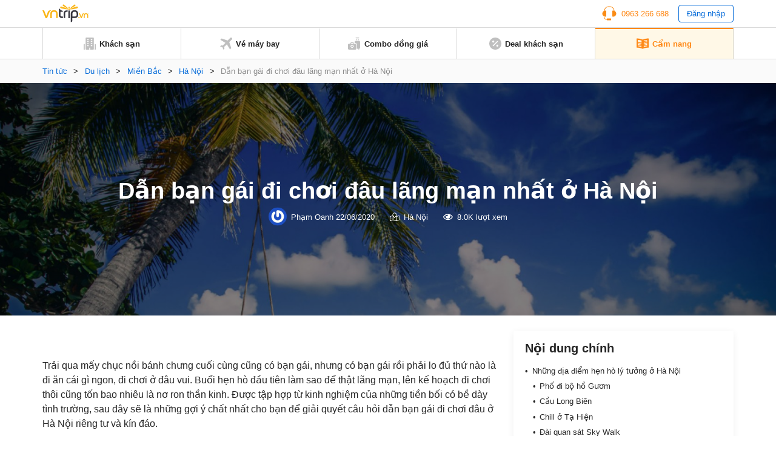

--- FILE ---
content_type: text/html; charset=UTF-8
request_url: https://www.vntrip.vn/cam-nang/dan-ban-gai-di-choi-dau-o-ha-noi-93675
body_size: 24218
content:
<!DOCTYPE html><html lang=vi><head><meta charset="utf-8"><meta http-equiv="x-ua-compatible" content="ie=edge"><meta name="viewport" content="width=device-width, initial-scale=1.0, maximum-scale=1.0, user-scalable=no"><meta name="format-detection" content="telephone=no"><meta name='dmca-site-verification' content='VXFUSDFYNE5BVkhFU1hUcmViYTFKUT090'><link rel="shortcut icon" type=image/x-icon href=https://statics.vntrip.vn/images/icons/vntrip_favicon.ico><link rel=stylesheet href="https://cdn.vntrip.vn/cam-nang/wp-content/themes/vntrip_blog_desktop_v2/assets/css/stylesDesktop.css?v=1.0.8"> <script async src="https://pagead2.googlesyndication.com/pagead/js/adsbygoogle.js?client=ca-pub-2549893200319024" crossorigin=anonymous></script> <meta name='robots' content='index, follow, max-image-preview:large, max-snippet:-1, max-video-preview:-1'><title>Dẫn bạn gái đi chơi đâu lãng mạn nhất ở Hà Nội - Vntrip.vn</title><meta name="description" content="Bạn đang tìm chỗ đi chơi với NY? sau đây sẽ là những gợi ý chất nhất cho bạn để giải quyết câu hỏi dẫn bạn gái đi chơi đâu ở Hà Nội riêng tư và kín đáo."><link rel=canonical href=https://www.vntrip.vn/cam-nang/dan-ban-gai-di-choi-dau-o-ha-noi-93675><meta property="og:locale" content="vi_VN"><meta property="og:type" content="article"><meta property="og:title" content="Dẫn bạn gái đi chơi đâu lãng mạn nhất ở Hà Nội"><meta property="og:description" content="Bạn đang tìm chỗ đi chơi với NY? sau đây sẽ là những gợi ý chất nhất cho bạn để giải quyết câu hỏi dẫn bạn gái đi chơi đâu ở Hà Nội riêng tư và kín đáo."><meta property="og:url" content="https://www.vntrip.vn/cam-nang/dan-ban-gai-di-choi-dau-o-ha-noi-93675"><meta property="og:site_name" content="Cẩm nang du lịch Việt Nam"><meta property="article:publisher" content="https://www.facebook.com/vntrip"><meta property="article:published_time" content="2019-11-12T10:13:32+00:00"><meta property="article:modified_time" content="2020-06-22T06:57:48+00:00"><meta property="og:image" content="https://cdn.vntrip.vn/cam-nang/wp-content/uploads/2019/11/hinh5.jpg"><meta property="og:image:width" content="640"><meta property="og:image:height" content="432"><meta name="twitter:card" content="summary"><meta name="twitter:label1" content="Được viết bởi"><meta name="twitter:data1" content="Phạm Oanh"><meta name="twitter:label2" content="Ước tính thời gian đọc"><meta name="twitter:data2" content="14 phút"> <script type=application/ld+json class=yoast-schema-graph>{"@context":"https://schema.org","@graph":[{"@type":"Organization","@id":"https://www.vntrip.vn/cam-nang/#organization","name":"Vntrip Ota","url":"https://www.vntrip.vn/cam-nang/","sameAs":["https://www.facebook.com/vntrip","https://www.instagram.com/vntrip.vn","https://www.linkedin.com/company/vntrip-ota","https://www.youtube.com/channel/UC5OXeHadEOiPhs2psjDIpZA/featured"],"logo":{"@type":"ImageObject","@id":"https://www.vntrip.vn/cam-nang/#logo","inLanguage":"vi","url":"https://cdn.vntrip.vn/cam-nang/wp-content/uploads/2019/11/logo-vntrip-60px.jpg","contentUrl":"https://cdn.vntrip.vn/cam-nang/wp-content/uploads/2019/11/logo-vntrip-60px.jpg","width":136,"height":60,"caption":"Vntrip Ota"},"image":{"@id":"https://www.vntrip.vn/cam-nang/#logo"}},{"@type":"WebSite","@id":"https://www.vntrip.vn/cam-nang/#website","url":"https://www.vntrip.vn/cam-nang/","name":"C\u1ea9m nang du l\u1ecbch Vi\u1ec7t Nam","description":"","publisher":{"@id":"https://www.vntrip.vn/cam-nang/#organization"},"potentialAction":[{"@type":"SearchAction","target":{"@type":"EntryPoint","urlTemplate":"https://www.vntrip.vn/cam-nang/?s={search_term_string}"},"query-input":"required name=search_term_string"}],"inLanguage":"vi"},{"@type":"ImageObject","@id":"https://www.vntrip.vn/cam-nang/dan-ban-gai-di-choi-dau-o-ha-noi-93675#primaryimage","inLanguage":"vi","url":"https://cdn.vntrip.vn/cam-nang/wp-content/uploads/2019/11/hinh5.jpg","contentUrl":"https://cdn.vntrip.vn/cam-nang/wp-content/uploads/2019/11/hinh5.jpg","width":640,"height":432},{"@type":"WebPage","@id":"https://www.vntrip.vn/cam-nang/dan-ban-gai-di-choi-dau-o-ha-noi-93675#webpage","url":"https://www.vntrip.vn/cam-nang/dan-ban-gai-di-choi-dau-o-ha-noi-93675","name":"D\u1eabn b\u1ea1n g\u00e1i \u0111i ch\u01a1i \u0111\u00e2u l\u00e3ng m\u1ea1n nh\u1ea5t \u1edf H\u00e0 N\u1ed9i - Vntrip.vn","isPartOf":{"@id":"https://www.vntrip.vn/cam-nang/#website"},"primaryImageOfPage":{"@id":"https://www.vntrip.vn/cam-nang/dan-ban-gai-di-choi-dau-o-ha-noi-93675#primaryimage"},"datePublished":"2019-11-12T10:13:32+00:00","dateModified":"2020-06-22T06:57:48+00:00","description":"B\u1ea1n \u0111ang t\u00ecm ch\u1ed7 \u0111i ch\u01a1i v\u1edbi NY? sau \u0111\u00e2y s\u1ebd l\u00e0 nh\u1eefng g\u1ee3i \u00fd ch\u1ea5t nh\u1ea5t cho b\u1ea1n \u0111\u1ec3 gi\u1ea3i quy\u1ebft c\u00e2u h\u1ecfi d\u1eabn b\u1ea1n g\u00e1i \u0111i ch\u01a1i \u0111\u00e2u \u1edf H\u00e0 N\u1ed9i ri\u00eang t\u01b0 v\u00e0 k\u00edn \u0111\u00e1o.","breadcrumb":{"@id":"https://www.vntrip.vn/cam-nang/dan-ban-gai-di-choi-dau-o-ha-noi-93675#breadcrumb"},"inLanguage":"vi","potentialAction":[{"@type":"ReadAction","target":["https://www.vntrip.vn/cam-nang/dan-ban-gai-di-choi-dau-o-ha-noi-93675"]}]},{"@type":"BreadcrumbList","@id":"https://www.vntrip.vn/cam-nang/dan-ban-gai-di-choi-dau-o-ha-noi-93675#breadcrumb","itemListElement":[{"@type":"ListItem","position":1,"name":"Tin t\u1ee9c","item":"https://www.vntrip.vn/cam-nang/"},{"@type":"ListItem","position":2,"name":"Du l\u1ecbch","item":"https://www.vntrip.vn/cam-nang/du-lich"},{"@type":"ListItem","position":3,"name":"Mi\u1ec1n B\u1eafc","item":"https://www.vntrip.vn/cam-nang/du-lich/mien-bac"},{"@type":"ListItem","position":4,"name":"H\u00e0 N\u1ed9i","item":"https://www.vntrip.vn/cam-nang/du-lich/mien-bac/du-lich-ha-noi"},{"@type":"ListItem","position":5,"name":"D\u1eabn b\u1ea1n g\u00e1i \u0111i ch\u01a1i \u0111\u00e2u l\u00e3ng m\u1ea1n nh\u1ea5t \u1edf H\u00e0 N\u1ed9i"}]},{"@type":"Article","@id":"https://www.vntrip.vn/cam-nang/dan-ban-gai-di-choi-dau-o-ha-noi-93675#article","isPartOf":{"@id":"https://www.vntrip.vn/cam-nang/dan-ban-gai-di-choi-dau-o-ha-noi-93675#webpage"},"author":{"@id":"https://www.vntrip.vn/cam-nang/#/schema/person/8c92a43c8cde7596bdccf566b0459625"},"headline":"D\u1eabn b\u1ea1n g\u00e1i \u0111i ch\u01a1i \u0111\u00e2u l\u00e3ng m\u1ea1n nh\u1ea5t \u1edf H\u00e0 N\u1ed9i","datePublished":"2019-11-12T10:13:32+00:00","dateModified":"2020-06-22T06:57:48+00:00","mainEntityOfPage":{"@id":"https://www.vntrip.vn/cam-nang/dan-ban-gai-di-choi-dau-o-ha-noi-93675#webpage"},"wordCount":2734,"publisher":{"@id":"https://www.vntrip.vn/cam-nang/#organization"},"image":{"@id":"https://www.vntrip.vn/cam-nang/dan-ban-gai-di-choi-dau-o-ha-noi-93675#primaryimage"},"thumbnailUrl":"https://cdn.vntrip.vn/cam-nang/wp-content/uploads/2019/11/hinh5.jpg","keywords":["\u0111\u1ecba \u0111i\u1ec3m d\u1eabn ng\u01b0\u1eddi y\u00eau \u0111i ch\u01a1i \u1edf h\u00e0 n\u1ed9i","\u0111\u1ecba \u0111i\u1ec3m \u0111i ch\u01a1i \u1edf h\u00e0 n\u1ed9i","\u0110\u1ecba \u0111i\u1ec3m vui ch\u01a1i","kh\u00e1ch s\u1ea1n t\u00ecnh nh\u00e2n h\u00e0 n\u1ed9i"],"articleSection":["H\u00e0 N\u1ed9i"],"inLanguage":"vi"},{"@type":"Person","@id":"https://www.vntrip.vn/cam-nang/#/schema/person/8c92a43c8cde7596bdccf566b0459625","name":"Ph\u1ea1m Oanh","image":{"@type":"ImageObject","@id":"https://www.vntrip.vn/cam-nang/#personlogo","inLanguage":"vi","url":"https://secure.gravatar.com/avatar/4a9f95006fe8cd8a70f792855e74a466?s=96&r=g","contentUrl":"https://secure.gravatar.com/avatar/4a9f95006fe8cd8a70f792855e74a466?s=96&r=g","caption":"Ph\u1ea1m Oanh"},"sameAs":["ppo231297@gmail.com"],"url":"https://www.vntrip.vn/cam-nang/author/oanh-v-phamvntrip-vn"}]}</script> <link rel=dns-prefetch href=//www.vntrip.vn><link rel=dns-prefetch href=//s.w.org><link rel=stylesheet id=toc-screen-css  href='https://cdn.vntrip.vn/cam-nang/wp-content/plugins/table-of-contents-plus/screen.min.css?ver=2106' type=text/css media=all><link rel=https://api.w.org/ href=https://www.vntrip.vn/cam-nang/wp-json/ ><link rel=alternate type=application/json href=https://www.vntrip.vn/cam-nang/wp-json/wp/v2/posts/93675><link rel=EditURI type=application/rsd+xml title=RSD href=https://www.vntrip.vn/cam-nang/xmlrpc.php?rsd><link rel=wlwmanifest type=application/wlwmanifest+xml href=https://cdn.vntrip.vn/cam-nang/wp-includes/wlwmanifest.xml><meta name="generator" content="WordPress 5.7.14"><link rel=shortlink href='https://www.vntrip.vn/cam-nang/?p=93675'><meta name="framework" content="Redux 4.1.29"><style media=screen>.g { margin:0px; padding:0px; overflow:hidden; line-height:1; zoom:1; }
	.g img { height:auto; }
	.g-col { position:relative; float:left; }
	.g-col:first-child { margin-left: 0; }
	.g-col:last-child { margin-right: 0; }
	.g-1 { margin:15px;  }
	.g-2 { margin:15px;  }
	.g-3 { margin:15px;  }
	.g-4 { margin:15px;  }
	.g-5 { margin:15px;  }
	.g-6 { margin:15px;  }
	.g-7 { margin:15px;  }
	.g-8 { margin:15px;  }
	.g-9 { margin:15px;  }
	.g-10 { margin:15px;  }
	.g-11 { margin:15px;  }
	.g-12 { margin:15px;  }
	.g-13 { margin:15px;  }
	.g-14 { margin:15px;  }
	.g-15 { margin:15px;  }
	.g-16 { margin:15px;  }
	.g-17 { margin:15px;  }
	.g-18 { margin:15px;  }
	.g-19 { margin:15px;  }
	.g-20 {  margin: 0 auto; }
	.g-21 {  margin: 0 auto; }
	.g-22 { margin:15px;  }
	.g-24 { margin:15px;  }
	.g-25 { margin:15px;  }
	.g-26 { margin:15px;  }
	.g-27 { margin:15px;  }
	.g-28 { margin:15px;  }
	.g-29 { margin:15px;  }
	.g-30 { margin:15px;  }
	.g-31 { margin:15px;  }
	.g-32 { margin:15px;  }
	.g-33 { margin:15px;  }
	.g-34 { margin:15px;  }
	.g-35 {  margin: 0 auto; }
	.g-36 { margin:15px;  }
	.g-38 { margin:10px;  }
	.g-39 {  margin: 0 auto; }
	.g-40 {  margin: 0 auto; }
	@media only screen and (max-width: 480px) {
		.g-col, .g-dyn, .g-single { width:100%; margin-left:0; margin-right:0; }
	}</style><link rel=amphtml href=https://www.vntrip.vn/cam-nang/dan-ban-gai-di-choi-dau-o-ha-noi-93675/amp></head><body><div class=pageBody><header class=header><div class=headerLg><div class=headerLg__top><div class=container><a href=https://www.vntrip.vn/cam-nang class=headerLg__logo><img src=https://statics.vntrip.vn/images//svg/logo-vntrip-black.svg alt=logo></a><div class=d-flex style="align-items: center;"><ul> <li> <a href=tel:0963266688 class=btnHotline> <svg width=24 height=24 viewBox="0 0 24 24" fill=none xmlns=http://www.w3.org/2000/svg> <path d="M14.5 20.5004H8.5C8.36739 20.5004 8.24021 20.5531 8.14645 20.6468C8.05268 20.7406 8 20.8678 8 21.0004V21.5004H7C5.6215 21.5004 4.5 20.3789 4.5 19.0004V18.4099C4.15978 18.3525 3.82519 18.2657 3.5 18.1504V19.0004C3.5 20.9304 5.07 22.5004 7 22.5004H8V23.0004C8 23.133 8.05268 23.2602 8.14645 23.3539C8.24021 23.4477 8.36739 23.5004 8.5 23.5004H14.5C14.6326 23.5004 14.7598 23.4477 14.8536 23.3539C14.9473 23.2602 15 23.133 15 23.0004V21.0004C15 20.8678 14.9473 20.7406 14.8536 20.6468C14.7598 20.5531 14.6326 20.5004 14.5 20.5004Z" fill=#FA8C16></path> <path d="M20.496 7.9185C20.4515 3.8205 17.108 0.5 13 0.5H11C6.892 0.5 3.5485 3.8205 3.504 7.9185C1.738 8.6905 0.5 10.4525 0.5 12.5C0.5 15.257 2.743 17.5 5.5 17.5C5.8635 17.5 6.237 17.457 6.6105 17.3725C6.72108 17.3474 6.81986 17.2855 6.89063 17.197C6.9614 17.1084 6.99997 16.9984 7 16.885V8.115C6.99997 8.00162 6.9614 7.89161 6.89063 7.80303C6.81986 7.71445 6.72108 7.65256 6.6105 7.6275C6.2462 7.54399 5.87375 7.50123 5.5 7.5C5.1645 7.5 4.8375 7.5345 4.5205 7.5975C4.73 4.201 7.5515 1.5 11 1.5H13C16.4485 1.5 19.27 4.201 19.4795 7.5975C19.157 7.53297 18.8289 7.50032 18.5 7.5C18.136 7.5 17.7625 7.543 17.389 7.628C17.2785 7.65316 17.1798 7.71509 17.1092 7.80366C17.0385 7.89224 17 8.00219 17 8.1155V16.885C17 16.9984 17.0386 17.1084 17.1094 17.197C17.1801 17.2855 17.2789 17.3474 17.3895 17.3725C17.763 17.457 18.1365 17.5 18.5 17.5C21.257 17.5 23.5 15.257 23.5 12.5C23.5 10.4525 22.262 8.6905 20.496 7.9185Z" fill=#FA8C16></path> </svg> <span>0963 266 688</span> </a> </li> <li> <button type=button class=btnLogin id=login_btn>Đăng nhập</button> </li></ul><ul class=nav-account style="display: none"> <li class=user-tab><div class=user_avatar> <img src=https://statics.vntrip.vn/uploads/loyalty_program/20180710_483500_Standardlogo.png></div> <a class=acount-loged><span id=user_fullname></span> <svg width=12 height=7 viewBox="0 0 13 8" fill=none xmlns=http://www.w3.org/2000/svg> <path d="M12.0859 1.31641C12.1406 1.39844 12.168 1.48047 12.168 1.5625C12.168 1.67188 12.1406 1.72656 12.0859 1.78125L6.37109 7.52344C6.28906 7.57812 6.20703 7.60547 6.125 7.60547C6.01562 7.60547 5.96094 7.57812 5.90625 7.52344L0.164062 1.78125C0.109375 1.72656 0.0820312 1.67188 0.0820312 1.5625C0.0820312 1.48047 0.109375 1.39844 0.164062 1.31641L0.710938 0.769531C0.765625 0.714844 0.820312 0.6875 0.929688 0.6875C1.01172 0.6875 1.09375 0.714844 1.17578 0.769531L6.125 5.71875L11.0742 0.769531C11.1289 0.714844 11.2109 0.6875 11.3203 0.6875C11.4023 0.6875 11.4844 0.714844 11.5391 0.769531L12.0859 1.31641Z" fill=#096DD9></path> </svg> </a><div class="regLog membership-regLog" style=display:none><div class=membership-regLog__body> <a class=membership-regLog__item href=https://www.vntrip.vn/tai-khoan/dashboard target=_blank> <span class="sprite-membership sprite-dashboard"></span> <span class=text>Bảng điều khiển</span> </a><div class=membership-regLog__btn> <a href=# class="btn btn_orange" id=user_logout>Đăng xuất</a></div></div></div> </li></ul></div></div></div><div class=headerLg__navbar><div class=container><div class=headerLg__nav> <a href=https://www.vntrip.vn/ target=_blank> <svg width=20 height=20 viewBox="0 0 20 20" fill=none xmlns=http://www.w3.org/2000/svg> <path d="M18.3334 19.9997H19.1667C19.6667 19.9997 20 19.6663 20 19.1663V11.6663C20 11.1663 19.6667 10.833 19.1667 10.833H18.3334V19.9997Z" fill=#BFBFBF></path> <path d="M1.66667 19.1663V10.833H0.833333C0.333333 10.833 0 11.1663 0 11.6663V19.1663C0 19.6663 0.333333 19.9997 0.833333 19.9997H1.66667V19.1663Z" fill=#BFBFBF></path> <path d="M15.8334 0H4.16671C3.66671 0 3.33337 0.333333 3.33337 0.833333V19.1667C3.33337 19.6667 3.66671 20 4.16671 20H9.16671V16.6667H10.8334V20H15.8334C16.3334 20 16.6667 19.6667 16.6667 19.1667V0.833333C16.6667 0.333333 16.3334 0 15.8334 0ZM8.33337 14.1667H5.83337V12.5H8.33337V14.1667ZM8.33337 10.8333H5.83337V9.16667H8.33337V10.8333ZM8.33337 7.5H5.83337V5.83333H8.33337V7.5ZM8.33337 4.16667H5.83337V2.5H8.33337V4.16667ZM14.1667 14.1667H11.6667V12.5H14.1667V14.1667ZM14.1667 10.8333H11.6667V9.16667H14.1667V10.8333ZM14.1667 7.5H11.6667V5.83333H14.1667V7.5ZM14.1667 4.16667H11.6667V2.5H14.1667V4.16667Z" fill=#BFBFBF></path> </svg> <span>Khách sạn</span> </a> <a href=https://www.vntrip.vn/ve-may-bay target=_blank> <svg width=20 height=20 viewBox="0 0 20 20" fill=none xmlns=http://www.w3.org/2000/svg> <path d="M19.435 0.565049C18.6705 -0.199326 17.4273 -0.186553 16.6788 0.593408L12.5817 4.86282L2.58324 1.55396L0.484375 3.65286L8.81844 8.78431L4.60141 13.1786L1.89707 12.7346L0 14.6317L3.97578 16.0242L5.36832 20L7.26539 18.1029L6.82141 15.3986L11.2157 11.1816L16.3471 19.5156L18.4461 17.4167L15.1372 7.41825L19.4066 3.32118C20.1866 2.57267 20.1993 1.32946 19.435 0.565049Z" fill=#BFBFBF></path> </svg> <span>Vé máy bay</span> </a> <a href="https://donggia.vntrip.vn/?utm_source=Blog&utm_team=combo&utm_campaign=combodynamic&utm_medium=Blog_menu" target=_blank> <svg width=20 height=20 viewBox="0 0 20 20" fill=none xmlns=http://www.w3.org/2000/svg> <path d="M7.22644 13.9237C7.00398 14.1226 6.66746 14.1224 6.44507 13.9233C6.3157 13.8075 6.15343 13.75 5.99132 13.75C5.81621 13.75 5.64125 13.8171 5.50816 13.95C5.37941 14.0787 5.30847 14.2499 5.30847 14.4321C5.30847 14.6142 5.37941 14.7854 5.5082 14.9141L6.83597 16.242L8.16359 14.9143C8.29253 14.7855 8.36347 14.6143 8.36347 14.4321C8.36347 14.2499 8.29253 14.0787 8.16375 13.95C7.90777 13.6946 7.49585 13.6829 7.22644 13.9237Z" fill=#BFBFBF></path> <path d="M11.9141 10.2344H9.57031V9.25781C9.57031 8.50395 8.95699 7.89062 8.20312 7.89062H5.46875C4.71488 7.89062 4.10156 8.50395 4.10156 9.25781V10.2344H1.75781C0.788555 10.2344 0 11.0229 0 11.9922V18.2422C0 19.2114 0.788555 20 1.75781 20H11.9141C12.8833 20 13.6719 19.2114 13.6719 18.2422V11.9922C13.6719 11.0229 12.8833 10.2344 11.9141 10.2344ZM5.27344 9.25781C5.27344 9.15012 5.36105 9.0625 5.46875 9.0625H8.20312C8.31082 9.0625 8.39844 9.15012 8.39844 9.25781V10.2344H5.27344V9.25781ZM8.99203 15.7429L7.25023 17.4847C7.13582 17.5991 6.98586 17.6563 6.83594 17.6563C6.68602 17.6563 6.53602 17.5991 6.42164 17.4847L4.67969 15.7427C4.32949 15.3929 4.13656 14.9273 4.13656 14.4319C4.13656 13.9364 4.32949 13.4709 4.67984 13.1208C5.26098 12.5402 6.13668 12.4227 6.83633 12.7814C7.53551 12.4237 8.41094 12.5412 8.99168 13.1205C9.34242 13.4709 9.53535 13.9365 9.53535 14.4319C9.53531 14.9273 9.34238 15.3929 8.99203 15.7429Z" fill=#BFBFBF></path> <path d="M16.4844 2.30469H17.6562V4.375H16.4844V2.30469Z" fill=#BFBFBF></path> <path d="M13.3594 2.30469H14.5312V4.375H13.3594V2.30469Z" fill=#BFBFBF></path> <path d="M13.1641 1.17188H17.8516C18.1752 1.17188 18.4375 0.909531 18.4375 0.585938C18.4375 0.262344 18.1752 0 17.8516 0H13.1641C12.8405 0 12.5781 0.262344 12.5781 0.585938C12.5781 0.909531 12.8405 1.17188 13.1641 1.17188Z" fill=#BFBFBF></path> <path d="M18.2422 5.54688H12.7734C11.8026 5.54688 11.0156 6.33387 11.0156 7.30469V9.0625H11.9141C13.5295 9.0625 14.8438 10.3768 14.8438 11.9922V18.4375H17.2656V19.4141C17.2656 19.7377 17.528 20 17.8516 20C18.1752 20 18.4375 19.7377 18.4375 19.4141V18.4264C19.3164 18.3292 20 17.5845 20 16.6797V7.30469C20 6.33387 19.213 5.54688 18.2422 5.54688Z" fill=#BFBFBF></path> </svg> <span>Combo đồng giá</span> </a> <a href="https://www.vntrip.vn/khuyen-mai?sort=best_selling" target=_blank> <svg width=20 height=20 viewBox="0 0 20 20" fill=none xmlns=http://www.w3.org/2000/svg> <path d="M10 0C4.48583 0 0 4.48583 0 10C0 15.5142 4.48583 20 10 20C15.5142 20 20 15.5142 20 10C20 4.48583 15.5142 0 10 0ZM5 6.66667C4.99498 6.44472 5.03435 6.224 5.11581 6.01748C5.19726 5.81096 5.31916 5.62279 5.47434 5.46402C5.62951 5.30526 5.81485 5.17909 6.01945 5.09294C6.22406 5.00678 6.44382 4.96238 6.66582 4.96232C6.88783 4.96226 7.10761 5.00656 7.31226 5.09262C7.51691 5.17867 7.7023 5.30474 7.85756 5.46343C8.01282 5.62211 8.13481 5.81022 8.21637 6.0167C8.29792 6.22319 8.33741 6.44388 8.3325 6.66583C8.32287 7.1013 8.14315 7.5157 7.8318 7.82031C7.52046 8.12492 7.10223 8.29554 6.66666 8.29565C6.23108 8.29576 5.81277 8.12535 5.50128 7.82089C5.18978 7.51643 5.00985 7.10213 5 6.66667ZM6.66667 14.5117L5.48833 13.3333L13.3333 5.48833L14.5117 6.66667L6.66667 14.5117ZM13.3333 15C13.1114 15.005 12.8907 14.9656 12.6841 14.8842C12.4776 14.8027 12.2895 14.6808 12.1307 14.5257C11.9719 14.3705 11.8458 14.1852 11.7596 13.9805C11.6735 13.7759 11.629 13.5562 11.629 13.3342C11.6289 13.1122 11.6732 12.8924 11.7593 12.6877C11.8453 12.4831 11.9714 12.2977 12.1301 12.1424C12.2888 11.9872 12.4769 11.8652 12.6834 11.7836C12.8899 11.7021 13.1105 11.6626 13.3325 11.6675C13.768 11.6771 14.1824 11.8569 14.487 12.1682C14.7916 12.4795 14.9622 12.8978 14.9623 13.3333C14.9624 13.7689 14.792 14.1872 14.4876 14.4987C14.1831 14.8102 13.7688 14.9902 13.3333 15Z" fill=#BFBFBF></path> </svg> <span>Deal khách sạn</span> </a> <a href=https://www.vntrip.vn/cam-nang/ class=active> <svg width=20 height=18 viewBox="0 0 20 18" fill=none xmlns=http://www.w3.org/2000/svg> <path d="M19.4141 0.505859C14.3145 0.505859 10.9659 1.92082 10 2.38766V2.39902C9.01867 1.96098 5.39633 0.505859 0.585938 0.505859C0.262344 0.505859 0 0.768203 0 1.0918V15.095C0 15.4186 0.262344 15.6809 0.585938 15.6809C5.82805 15.6809 9.68418 17.5459 9.74016 17.5733C9.82227 17.6139 9.91121 17.6341 9.99996 17.6341H10C10.0129 17.6341 10.0257 17.6336 10.0386 17.6327C10.0427 17.6325 10.0468 17.6319 10.051 17.6316C10.0597 17.6308 10.0684 17.63 10.0771 17.6289C10.082 17.6282 10.0868 17.6273 10.0917 17.6266C10.0996 17.6253 10.1074 17.624 10.1152 17.6225C10.1205 17.6214 10.1257 17.6202 10.1309 17.619C10.1383 17.6173 10.1457 17.6155 10.153 17.6136C10.1584 17.6121 10.1637 17.6105 10.169 17.6089C10.1761 17.6068 10.1832 17.6045 10.1903 17.6021C10.1956 17.6002 10.201 17.5983 10.2063 17.5963C10.2132 17.5937 10.22 17.5909 10.2269 17.5881C10.2322 17.5859 10.2375 17.5836 10.2429 17.5811C10.2496 17.5781 10.2562 17.5748 10.2628 17.5715C10.268 17.5689 10.2732 17.5663 10.2784 17.5635C10.2803 17.5625 10.2823 17.5616 10.2843 17.5605C10.3181 17.5417 13.7375 15.6809 19.4141 15.6809C19.7377 15.6809 20 15.4186 20 15.095V1.0918C20 0.768164 19.7377 0.505859 19.4141 0.505859ZM2.32434 3.54066C2.32434 3.37606 2.39355 3.21902 2.51512 3.10801C2.63664 2.99699 2.79906 2.94227 2.96324 2.95711C4.66473 3.11156 6.29555 3.42856 7.81031 3.89934C8.05535 3.97551 8.22234 4.20227 8.22234 4.45887V6.80262C8.22234 6.98887 8.13379 7.16399 7.98387 7.27445C7.88199 7.34949 7.75992 7.38856 7.63641 7.38856C7.57812 7.38856 7.51953 7.37988 7.46254 7.36215C6.02629 6.91578 4.47688 6.61492 2.8573 6.46789C2.55547 6.44051 2.32434 6.18742 2.32434 5.88438V3.54066ZM8.19598 14.0078C8.11793 14.2589 7.88645 14.42 7.6366 14.42C7.57898 14.42 7.52043 14.4114 7.46254 14.3934C6.02629 13.947 4.47688 13.6462 2.8573 13.4991C2.53504 13.4699 2.29746 13.1849 2.32672 12.8627C2.35598 12.5404 2.64117 12.3027 2.9632 12.3321C4.66469 12.4865 6.29551 12.8035 7.81027 13.2743C8.11937 13.3704 8.29203 13.6988 8.19598 14.0078ZM8.19598 11.664C8.11793 11.9152 7.88645 12.0762 7.6366 12.0762C7.57898 12.0762 7.52043 12.0677 7.46254 12.0496C6.02629 11.6033 4.47688 11.3024 2.8573 11.1554C2.53504 11.1261 2.29746 10.8412 2.32672 10.5189C2.35598 10.1966 2.64117 9.95902 2.9632 9.98832C4.66469 10.1428 6.29551 10.4598 7.81027 10.9305C8.11937 11.0266 8.29203 11.355 8.19598 11.664ZM8.19598 9.32028C8.11793 9.57141 7.88645 9.73246 7.6366 9.73246C7.57898 9.73246 7.52043 9.72391 7.46254 9.7059C6.02629 9.25953 4.47688 8.95867 2.8573 8.81164C2.53504 8.78238 2.29746 8.49742 2.32672 8.17516C2.35598 7.85285 2.64117 7.61504 2.9632 7.64457C4.66469 7.79902 6.29551 8.11602 7.81027 8.5868C8.11937 8.68289 8.29203 9.01125 8.19598 9.32028ZM17.1232 13.4992C15.5036 13.6463 13.9542 13.9471 12.5179 14.3935C12.46 14.4114 12.4014 14.42 12.3438 14.42C12.094 14.42 11.8625 14.259 11.7845 14.0079C11.6885 13.6988 11.8611 13.3705 12.1702 13.2744C13.685 12.8036 15.3158 12.4866 17.0172 12.3322C17.3393 12.3029 17.6245 12.5405 17.6537 12.8628C17.683 13.185 17.4455 13.47 17.1232 13.4992ZM17.1232 11.1555C15.5036 11.3025 13.9542 11.6034 12.5179 12.0497C12.46 12.0677 12.4014 12.0763 12.3438 12.0763C12.094 12.0763 11.8625 11.9152 11.7845 11.6641C11.6885 11.3551 11.8611 11.0267 12.1702 10.9307C13.685 10.4599 15.3158 10.1429 17.0172 9.98844C17.3393 9.95902 17.6245 10.1967 17.6537 10.519C17.683 10.8412 17.4455 11.1262 17.1232 11.1555ZM17.1232 8.81172C15.5036 8.95875 13.9542 9.25961 12.5179 9.70598C12.46 9.72395 12.4014 9.73254 12.3438 9.73254C12.094 9.73254 11.8625 9.57149 11.7845 9.32035C11.6885 9.01133 11.8611 8.68297 12.1702 8.58692C13.685 8.11613 15.3158 7.79914 17.0172 7.64469C17.3393 7.61543 17.6245 7.85297 17.6537 8.17527C17.683 8.49746 17.4455 8.78246 17.1232 8.81172ZM17.1232 6.46793C15.5036 6.61496 13.9542 6.91582 12.5179 7.36219C12.46 7.38016 12.4014 7.38875 12.3438 7.38875C12.094 7.38875 11.8625 7.2277 11.7845 6.97656C11.6885 6.66754 11.8611 6.33918 12.1702 6.24313C13.685 5.77234 15.3158 5.45535 17.0172 5.3009C17.3393 5.27145 17.6245 5.50914 17.6537 5.83148C17.683 6.15371 17.4455 6.43867 17.1232 6.46793ZM17.1232 4.12418C15.5036 4.27121 13.9542 4.57207 12.5179 5.01844C12.46 5.03641 12.4014 5.045 12.3438 5.045C12.094 5.045 11.8625 4.88395 11.7845 4.63281C11.6885 4.32379 11.8611 3.99543 12.1702 3.89938C13.685 3.42859 15.3158 3.1116 17.0172 2.95715C17.3393 2.92785 17.6245 3.16543 17.6537 3.48773C17.683 3.80996 17.4455 4.09492 17.1232 4.12418Z" fill=#BFBFBF></path> </svg> <span>Cẩm nang</span> </a></div></div></div></div><div id=loginBox class=formLogin><div class=formLogin__backdrop></div><div class=formLogin__body><div class=formLogin__header><p>Đăng nhập</p> <button type=button class=formLogin__close> <svg width=10 height=12 viewBox="0 0 10 12" fill=none xmlns=http://www.w3.org/2000/svg> <path d="M5.80926 6L9.91082 1.11094C9.97957 1.02969 9.92176 0.90625 9.81551 0.90625H8.56863C8.49519 0.90625 8.42488 0.939062 8.37644 0.995312L4.99363 5.02813L1.61082 0.995312C1.56394 0.939062 1.49363 0.90625 1.41863 0.90625H0.171756C0.0655061 0.90625 0.00769351 1.02969 0.0764435 1.11094L4.17801 6L0.0764435 10.8891C0.0610429 10.9072 0.0511628 10.9293 0.0479759 10.9529C0.0447889 10.9764 0.048429 11.0004 0.0584644 11.022C0.0684997 11.0435 0.0845088 11.0617 0.104591 11.0745C0.124672 11.0872 0.147983 11.0939 0.171756 11.0938H1.41863C1.49207 11.0938 1.56238 11.0609 1.61082 11.0047L4.99363 6.97188L8.37644 11.0047C8.42332 11.0609 8.49363 11.0938 8.56863 11.0938H9.81551C9.92176 11.0938 9.97957 10.9703 9.91082 10.8891L5.80926 6Z" fill=black></path> </svg> </button></div><div class=formLogin__main> <input type=text placeholder=Email class=form-control id=login_email> <input type=password placeholder="Mật khẩu" class=form-control id=login_password><div class=formLogin__line><div class=checkbox> <input id=pp13 type=checkbox checked> <label for=pp13>Lưu mật khẩu</label></div> <a href=https://vntrip.vn class=btnPass target=_blank>Quên mật khẩu</a></div> <button type=button class="btn btn_orange formLogin__btn" id=submit_login>Đăng nhập</button></div><div class=formLogin__footer><p class=formLogin__text>Chưa có tài khoản?&nbsp;<a href=https://vntrip.vn class=btnRegister target=_blank>Đăng ký</a></p><p class=formLogin__text>Bạn là khách hàng doanh nghiệp?&nbsp;<a href=https://business.vntrip.vn target=_blank>Đăng nhập tại đây</a></p></div></div></div><div id=registerBox class=formLogin><div class=formLogin__backdrop></div><div class=formLogin__body><div class=formLogin__header><p>Đăng ký</p> <button type=button class=formLogin__close> <svg width=10 height=12 viewBox="0 0 10 12" fill=none xmlns=http://www.w3.org/2000/svg> <path d="M5.80926 6L9.91082 1.11094C9.97957 1.02969 9.92176 0.90625 9.81551 0.90625H8.56863C8.49519 0.90625 8.42488 0.939062 8.37644 0.995312L4.99363 5.02813L1.61082 0.995312C1.56394 0.939062 1.49363 0.90625 1.41863 0.90625H0.171756C0.0655061 0.90625 0.00769351 1.02969 0.0764435 1.11094L4.17801 6L0.0764435 10.8891C0.0610429 10.9072 0.0511628 10.9293 0.0479759 10.9529C0.0447889 10.9764 0.048429 11.0004 0.0584644 11.022C0.0684997 11.0435 0.0845088 11.0617 0.104591 11.0745C0.124672 11.0872 0.147983 11.0939 0.171756 11.0938H1.41863C1.49207 11.0938 1.56238 11.0609 1.61082 11.0047L4.99363 6.97188L8.37644 11.0047C8.42332 11.0609 8.49363 11.0938 8.56863 11.0938H9.81551C9.92176 11.0938 9.97957 10.9703 9.91082 10.8891L5.80926 6Z" fill=black></path> </svg> </button></div><div class=formLogin__main><p class=p1>Đăng ký mới tài khoản VNTRIP:</p> <input type=text placeholder="Tài khoản, Email" class=form-control> <input type=text placeholder="Mật khẩu" class=form-control> <input type=text placeholder="Nhập lại mật khẩu" class=form-control> <button type=button class="btn btn_orange formLogin__btn">Đăng ký</button></div><div class=formLogin__footer><p class=formLogin__text>Đã có tài khoản?&nbsp;<a href=# class=btnLogin>Đăng nhập</a></p><p class=formLogin__text>Qua việc đăng ký tài khoản VNTRIP, bạn đồng ý hoàn toàn với các<a href=#>&nbsp;Điều khoản, Điều kiện&nbsp;</a>cũng như các<a href=#>&nbsp;Chính sách bảo mật&nbsp;</a>của VNTRIP.</p></div></div></div><div id=passBox class=formLogin><div class=formLogin__backdrop></div><div class=formLogin__body><div class=formLogin__header><p>Quên mật khẩu</p> <button type=button class=formLogin__close> <svg width=10 height=12 viewBox="0 0 10 12" fill=none xmlns=http://www.w3.org/2000/svg> <path d="M5.80926 6L9.91082 1.11094C9.97957 1.02969 9.92176 0.90625 9.81551 0.90625H8.56863C8.49519 0.90625 8.42488 0.939062 8.37644 0.995312L4.99363 5.02813L1.61082 0.995312C1.56394 0.939062 1.49363 0.90625 1.41863 0.90625H0.171756C0.0655061 0.90625 0.00769351 1.02969 0.0764435 1.11094L4.17801 6L0.0764435 10.8891C0.0610429 10.9072 0.0511628 10.9293 0.0479759 10.9529C0.0447889 10.9764 0.048429 11.0004 0.0584644 11.022C0.0684997 11.0435 0.0845088 11.0617 0.104591 11.0745C0.124672 11.0872 0.147983 11.0939 0.171756 11.0938H1.41863C1.49207 11.0938 1.56238 11.0609 1.61082 11.0047L4.99363 6.97188L8.37644 11.0047C8.42332 11.0609 8.49363 11.0938 8.56863 11.0938H9.81551C9.92176 11.0938 9.97957 10.9703 9.91082 10.8891L5.80926 6Z" fill=black></path> </svg> </button></div><div class=formLogin__main><p class=p1>Nhập địa chỉ Email đã đăng ký tài khoản Vntrip, hệ thống sẽ gửi thông tin hướng dẫn bạn khôi phục lại mật khẩu.</p> <input type=text placeholder="Tài khoản, Email" class=form-control> <button type=button class="btn btn_orange formLogin__btn">Gửi</button></div></div></div></header><main class=wrapper><div class=blBreadcr><div class=container><ul class=breadcr><span><span><a href=https://www.vntrip.vn/cam-nang/ >Tin tức</a> &gt; <span><a href=https://www.vntrip.vn/cam-nang/du-lich>Du lịch</a> &gt; <span><a href=https://www.vntrip.vn/cam-nang/du-lich/mien-bac>Miền Bắc</a> &gt; <span><a href=https://www.vntrip.vn/cam-nang/du-lich/mien-bac/du-lich-ha-noi>Hà Nội</a> &gt; <span class=breadcrumb_last aria-current=page>Dẫn bạn gái đi chơi đâu lãng mạn nhất ở Hà Nội</span></span></span></span></span></span></ul></div></div><style>#toc_container {
            display: none;
        }</style><section class=reviewLg><div class=blBanner> <img src=https://cdn.vntrip.vn/cam-nang/wp-content/themes/vntrip_blog_desktop_v2/assets/images/vnt-banner-default-post-03.jpg alt="Dẫn bạn gái đi chơi đâu lãng mạn nhất ở Hà Nội>"><div class=blBanner__cont><h1 class="heading1">Dẫn bạn gái đi chơi đâu lãng mạn nhất ở Hà Nội</h1><div class=d-flex><div class=blBanner__line> <img src="https://secure.gravatar.com/avatar/4a9f95006fe8cd8a70f792855e74a466?s=96&#038;r=g" alt="Phạm Oanh" style="width: 30px;height: 30px;border-radius: 50%"> <span> <a href=https://www.vntrip.vn/cam-nang/author/oanh-v-phamvntrip-vn title="Phạm Oanh">Phạm Oanh</a> 22/06/2020 </span></div><div class=blBanner__line> <svg width=16 height=15 viewBox="0 0 16 15" fill=none xmlns=http://www.w3.org/2000/svg> <path d="M15.3125 5.125C15.4219 5.125 15.5039 5.17969 15.6133 5.26172C15.6953 5.34375 15.75 5.45312 15.75 5.5625V12.3984C15.75 12.5898 15.6953 12.7539 15.5859 12.8906C15.4766 13.0547 15.3672 13.1641 15.2031 13.2188L11.0469 14.668C10.6641 14.7773 10.3086 14.7773 9.95312 14.668L5.25 13L0.601562 14.7227C0.546875 14.75 0.492188 14.75 0.4375 14.75C0.328125 14.75 0.21875 14.7227 0.136719 14.6406C0.0273438 14.5586 0 14.4492 0 14.3125V7.47656C0 7.3125 0.0273438 7.14844 0.136719 6.98438C0.246094 6.84766 0.382812 6.73828 0.546875 6.65625L4.64844 5.23438C4.45703 4.79688 4.375 4.41406 4.375 4.11328C4.375 3.51172 4.51172 2.96484 4.83984 2.44531C5.14062 1.92578 5.55078 1.51562 6.09766 1.21484C6.64453 0.914062 7.21875 0.75 7.875 0.75C8.50391 0.75 9.07812 0.914062 9.625 1.21484C10.1719 1.51562 10.582 1.92578 10.9102 2.44531C11.2109 2.96484 11.375 3.53906 11.375 4.14062C11.375 4.74219 10.9922 5.61719 10.2266 6.76562L10.5 6.875L15.1484 5.15234C15.2031 5.15234 15.2578 5.125 15.3125 5.125ZM4.8125 12.2344V6.10938L0.847656 7.47656L0.875 13.6836L4.8125 12.2344ZM7.875 1.625C7.13672 1.625 6.50781 1.87109 6.01562 2.36328C5.49609 2.85547 5.25 3.42969 5.25 4.11328C5.25 4.49609 5.46875 5.07031 5.96094 5.83594C6.42578 6.62891 7.05469 7.47656 7.875 8.40625C8.66797 7.47656 9.29688 6.62891 9.78906 5.83594C10.2539 5.07031 10.5 4.49609 10.5 4.11328C10.5 3.42969 10.2266 2.85547 9.73438 2.36328C9.21484 1.87109 8.58594 1.625 7.875 1.625ZM10.0625 13.7656V7.64062L9.70703 7.53125C9.24219 8.13281 8.75 8.73438 8.20312 9.33594C8.09375 9.44531 7.98438 9.5 7.875 9.5C7.73828 9.5 7.62891 9.44531 7.54688 9.33594C6.83594 8.54297 6.20703 7.77734 5.6875 7.01172V12.2344L10.0625 13.7656ZM10.9375 13.7656L14.9023 12.3984L14.875 6.19141L10.9375 7.64062V13.7656Z" fill=white></path> </svg> <span><a href=https://www.vntrip.vn/cam-nang/du-lich/mien-bac/du-lich-ha-noi rel="category tag">Hà Nội</a></span></div><div class=blBanner__line> <svg width=16 height=11 viewBox="0 0 16 11" fill=none xmlns=http://www.w3.org/2000/svg> <path d="M15.5586 5.09375C15.668 5.3125 15.75 5.53125 15.75 5.75C15.75 5.99609 15.668 6.21484 15.5586 6.40625C14.7656 7.74609 13.6992 8.8125 12.3594 9.57812C10.9922 10.3984 9.48828 10.7812 7.875 10.7812C6.23438 10.7812 4.75781 10.3984 3.39062 9.57812C2.02344 8.8125 0.957031 7.74609 0.191406 6.40625C0.0546875 6.21484 0 5.99609 0 5.75C0 5.53125 0.0546875 5.3125 0.191406 5.09375C0.957031 3.78125 2.02344 2.71484 3.39062 1.92188C4.75781 1.12891 6.23438 0.71875 7.875 0.71875C9.48828 0.71875 10.9922 1.12891 12.3594 1.92188C13.6992 2.71484 14.7656 3.78125 15.5586 5.09375ZM7.875 9.46875C9.24219 9.46875 10.5273 9.14062 11.6758 8.45703C12.8242 7.80078 13.7539 6.89844 14.4375 5.75C14 5.06641 13.4805 4.46484 12.8789 3.91797C12.2773 3.37109 11.5938 2.93359 10.8281 2.60547C11.3203 3.28906 11.5938 4.05469 11.5938 4.875C11.5938 5.55859 11.4023 6.1875 11.0742 6.73438C10.7461 7.30859 10.2812 7.77344 9.73438 8.10156C9.16016 8.42969 8.53125 8.59375 7.875 8.59375C7.19141 8.59375 6.5625 8.42969 6.01562 8.10156C5.44141 7.77344 4.97656 7.30859 4.64844 6.73438C4.32031 6.1875 4.15625 5.55859 4.15625 4.875C4.15625 4.27344 4.29297 3.67188 4.59375 3.125C4.59375 3.5625 4.73047 3.91797 5.03125 4.21875C5.33203 4.51953 5.6875 4.65625 6.125 4.65625C6.53516 4.65625 6.89062 4.51953 7.19141 4.21875C7.49219 3.91797 7.65625 3.5625 7.65625 3.125C7.65625 2.71484 7.49219 2.35938 7.21875 2.05859C5.96094 2.16797 4.83984 2.55078 3.80078 3.20703C2.76172 3.86328 1.91406 4.71094 1.3125 5.75C1.96875 6.89844 2.89844 7.80078 4.04688 8.45703C5.19531 9.14062 6.48047 9.46875 7.875 9.46875Z" fill=white></path> </svg> <span>8.0K lượt xem</span></div></div></div></div><div class=container><div class=row><div class="col col-8"><div class=fbGroup><div class=btnGroup><div class=fb-like data-href=https://www.vntrip.vn/cam-nang/dan-ban-gai-di-choi-dau-o-ha-noi-93675 data-width data-layout=button_count data-action=like data-size=small data-share=true></div></div></div><div class=reviewLg__cont><p><p>Trải qua mấy chục nồi bánh chưng cuối cùng cũng có bạn gái, nhưng có bạn gái rồi phải lo đủ thứ nào là đi ăn cái gì ngon, đi chơi ở đâu vui. Buổi hẹn hò đầu tiên làm sao để thật lãng mạn, lên kế hoạch đi chơi thôi cũng tốn bao nhiêu là nơ ron thần kinh. Được tập hợp từ kinh nghiệm của những tiền bối có bề dày tình trường, sau đây sẽ là những gợi ý chất nhất cho bạn để giải quyết câu hỏi dẫn bạn gái đi chơi đâu ở Hà Nội riêng tư và kín đáo.</p></p><div id=toc_container class="toc_transparent no_bullets"><p class=toc_title>Nội dung ch&iacute;nh</p><ul class=toc_list><li><a href=#Nhung_dia_diem_hen_ho_ly_tuong_o_Ha_Noi>Những địa điểm hẹn hò lý tưởng ở Hà Nội</a><ul><li><a href=#Pho_di_bo_ho_Guom>Phố đi bộ hồ Gươm</a></li><li><a href=#Cau_Long_Bien>Cầu Long Biên</a></li><li><a href=#Chill_o_Ta_Hien>Chill ở Tạ Hiện</a></li><li><a href=#Dai_quan_sat_Sky_Walk>Đài quan sát Sky Walk</a></li><li><a href=#Ho_Tay>Hồ Tây</a></li></ul></li><li><a href=#Nhung_dia_diem_hen_ho_lang_man_o_ngoai_thanh_Ha_Noi>Những địa điểm hẹn hò lãng mạn ở ngoại thành Hà Nội</a><ul><li><a href=#Vuon_Quoc_gia_Ba_Vi>Vườn Quốc gia Ba Vì</a></li><li><a href=#Lang_co_Duong_Lam>Làng cổ Đường Lâm</a></li><li><a href=#Ham_Lon>Hàm Lợn</a></li></ul></li><li><a href=#Goi_y_cac_khach_san_tinh_nhan_lang_man_cho_cap_doi_o_Ha_Noi>Gợi ý các khách sạn tình nhân lãng mạn cho cặp đôi ở Hà Nội</a><ul><li><a href=#Khach_san_My_Hotel_OCD>Khách sạn My Hotel OCD</a></li><li><a href=#Saigon_Sun_Hotel>Saigon Sun Hotel </a></li><li><a href=#Obis_Boutique_Hotel>Obis Boutique Hotel</a></li><li><a href=#The_Royal_Hotel>The Royal Hotel</a></li><li><a href=#Khach_san_My_Hotel_8211_Eiffel_Hanoi>Khách sạn My Hotel &#8211; Eiffel Hanoi</a></li></ul></li></ul></div><h2><span id=Nhung_dia_diem_hen_ho_ly_tuong_o_Ha_Noi><b>Những địa điểm hẹn hò lý tưởng ở Hà Nội</b></span></h2><p><span style="font-weight: 400;">Tuy xưa như trái đất những những địa điểm này luôn là nơi lý tưởng để bắt đầu những buổi hẹn hò nhẹ nhàng. Từ những địa điểm hẹn hò kinh điển của ông bà ta ngày xưa như: hồ Hoàn Kiếm, nhà thờ lớn, phố đi bộ hồ Gươm, hay công viên Thống Nhất… </span></p><h3><span id=Pho_di_bo_ho_Guom><b>Phố đi bộ hồ Gươm</b></span></h3><p><span style="font-weight: 400;">Cùng người yêu dạo quanh một vòng hồ, ngắm nhìn đường phố hay xem các nghệ sĩ biểu diễn ngoài phố đi bộ luôn là trải nghiệm bình yên và lãng mạn nhất. Không gian phố đi bộ cũng hết sức thơ mộng vào buổi tối đủ để cho bạn và người yêu có thể luyên thuyên tám các câu chuyện trên trời dưới đất. </span></p><p><img loading=lazy class="aligncenter wp-image-93676 size-full" title="Phố đi bộ hồ Gươm với rất nhiều hoạt động thú vị" src=https://cdn.vntrip.vn/cam-nang/wp-content/uploads/2019/11/hinh1-e1573552747353.jpg alt="Phố đi bộ hồ Gươm với rất nhiều hoạt động thú vị" width=640 height=427></p><p style="text-align: center;"><i><span style="font-weight: 400;">Phố đi bộ hồ Gươm với rất nhiều hoạt động thú vị</span></i></p><h3><span id=Cau_Long_Bien><b>Cầu Long Biên</b></span></h3><p><span style="font-weight: 400;">Cầu Long Biên là địa điểm chứng danh của các cặp uyên ương mãi từ xưa đến bây giờ. Đây luôn là địa điểm được các đôi đến hẹn hò, các cặp đến chụp ảnh cưới bởi khung cảnh hết sức thơ mộng và có phần cổ kính. Chiều tà từ trên cầu có thể ngắm nhìn hoàng hôn rất đẹp, bất kỳ cô gái nào cũng sẽ đổ lợp đợp vào vai bạn trai. </span></p><p><span style="font-weight: 400;">Xung quanh cầu Long Biên cũng được biết đến với những quán cà phê có view siêu đẹp sẽ là lựa chọn lý tưởng cho buổi hẹn hò đầu tiên.</span></p><p><img loading=lazy class="aligncenter wp-image-93677 size-full" title="Cầu Long Biên địa điểm hẹn hò lãng mạn của các cặp đôi" src=https://cdn.vntrip.vn/cam-nang/wp-content/uploads/2019/11/hinh2-e1573552788122.png alt="Cầu Long Biên địa điểm hẹn hò lãng mạn của các cặp đôi" width=640 height=624></p><p style="text-align: center;"><i><span style="font-weight: 400;">Cầu Long Biên địa điểm hẹn hò lãng mạn của các cặp đôi</span></i></p><h3><span id=Chill_o_Ta_Hien><b>Chill ở Tạ Hiện</b></span></h3><p><span style="font-weight: 400;">“Đặc sản” buổi tối ở Hà Nội không vui không lấy tiền đó chính là phố Tạ Hiện. Đây luôn là địa điểm check-in yêu thích của giới trẻ Hà Thành và cả khách du lịch. Sẽ vui hơn khi kết hợp buổi hẹn hò và gặp gỡ cùng nhóm bạn, trò chuyện rôm rả cùng ít đồ uống chill chill. </span></p><p><img loading=lazy class="aligncenter wp-image-93678 size-full" title="Hẹn hò ở phố Tạ Hiện" src=https://cdn.vntrip.vn/cam-nang/wp-content/uploads/2019/11/hinh3.jpg alt="Hẹn hò ở phố Tạ Hiện" width=800 height=533 srcset="https://cdn.vntrip.vn/cam-nang/wp-content/uploads/2019/11/hinh3.jpg 800w, https://cdn.vntrip.vn/cam-nang/wp-content/uploads/2019/11/hinh3-768x512.jpg 768w, https://cdn.vntrip.vn/cam-nang/wp-content/uploads/2019/11/hinh3-345x230.jpg 345w" sizes="(max-width: 800px) 100vw, 800px"></p><p style="text-align: center;"><i><span style="font-weight: 400;">Hẹn hò ở phố Tạ Hiện</span></i></p><h3><span id=Dai_quan_sat_Sky_Walk><b>Đài quan sát Sky Walk</b></span></h3><p><span style="font-weight: 400;">Nếu muốn đổi gió bằng một buổi hẹn hò ấn tượng thì đài quan sát Sky Walk ở tòa tháp Lotte là một lựa chọn lý tưởng. Trên không gian ở tầng 65 của tòa nhà, cặp đôi có thể cùng nhau ghi lại khoảnh khắc lãng mạn bên nhau và ngắm nhìn thành phố ở một góc nhìn rất ấn tượng. Đặc biệt ở Sky Walk còn có một màn hình lớn để du khách viết lưu lại những điều mình muốn, bạn và người yêu có thể đánh dấu kỷ niệm của buổi hẹn hò tại đây và nhắn gửi những lời yêu thương muốn được lưu giữ. Tuy nhiên bạn cũng cần phải biết người bạn đồng hành của mình có mắc chứng sợ độ cao không nhé, không thì tình chưa thành đã tan vỡ vì làm người ta lên huyết áp. </span></p><p><img loading=lazy class="aligncenter wp-image-93679 size-full" title="Sky Walk địa điểm hẹn hò trên cao chót vót" src=https://cdn.vntrip.vn/cam-nang/wp-content/uploads/2019/11/hinh4.jpg alt="Sky Walk địa điểm hẹn hò trên cao chót vót" width=640 height=799 srcset="https://cdn.vntrip.vn/cam-nang/wp-content/uploads/2019/11/hinh4.jpg 961w, https://cdn.vntrip.vn/cam-nang/wp-content/uploads/2019/11/hinh4-768x959.jpg 768w" sizes="(max-width: 640px) 100vw, 640px"></p><p style="text-align: center;"><i><span style="font-weight: 400;">Sky Walk địa điểm hẹn hò trên cao chót vót</span></i></p><h3><span id=Ho_Tay><b>Hồ Tây</b></span></h3><p><span style="font-weight: 400;">Hồ Tây luôn là góc hẹn hò lý tưởng cho các cặp đôi dù là mới yêu hay đã bên nhau lâu rồi. Ngồi bên bờ hồ để cảm nhận không gian thoáng mát, tâm trạng cũng thoải mái hơn nhiều như tách biệt mọi thứ với cuộc sống xô bồ ngoài kia. Hồ Tây càng đẹp khi hoàng hôn dần buông xuống, trong khung cảnh ấy sẽ thật lãng mạn nếu được cầm tay ai đó tĩnh lặng nhìn ngắm sự yên bình. Hôn nhau ở Hồ Tây cũng là 1 lựa chọn không tồi đâu nhé hehe!</span></p><p><img loading=lazy class="aligncenter wp-image-93680 size-full" title="Hồ Tây điểm hẹn hò lãng mạn cùng ngắm hoàng hôn Hà Nội" src=https://cdn.vntrip.vn/cam-nang/wp-content/uploads/2019/11/hinh5.jpg alt="Hồ Tây điểm hẹn hò lãng mạn cùng ngắm hoàng hôn Hà Nội" width=640 height=432></p><p style="text-align: center;"><i><span style="font-weight: 400;">Hồ Tây điểm hẹn hò lãng mạn cùng ngắm hoàng hôn Hà Nội</span></i></p><h2><span id=Nhung_dia_diem_hen_ho_lang_man_o_ngoai_thanh_Ha_Noi><b>Những địa điểm hẹn hò lãng mạn ở ngoại thành Hà Nội</b></span></h2><p><span style="font-weight: 400;">Nếu bạn muốn cùng người yêu trốn những con phố ồn ào và tìm chút bình yên cuối tuần thì những địa điểm sau đây ở ngoại thành Hà Nội sẽ vô cùng lý tưởng.</span></p><h3><span id=Vuon_Quoc_gia_Ba_Vi><b>Vườn Quốc gia Ba Vì</b></span></h3><p><span style="font-weight: 400;">Vườn Quốc gia Ba Vì tọa lạc cách trung tâm thành phố Hà Nội 60km về phía Tây. Nơi đây có thiên nhiên mát mẻ, không khí trong lành cùng hệ động thực vật vô cùng phong phú. Một chuyến đi dã ngoại kết hợp cắm trại đến vườn Quốc gia Ba Vì với người yêu sẽ là một lựa chọn tuyệt vời để lưu lại những kỷ niệm đẹp cùng với nhau. Đường xá đi lại cũng hết sức thuận tiện chỉ mất khoảng 2 giờ đi xe máy từ Hà Nội là đã có thể đến được Ba Vì. Tại đây bạn và người yêu cũng có thể tham gia nhiều hoạt động thú vị như: tham quan nhà kính xương rồng, nhà thờ cổ, đền Thượng. Một số điểm lân cận rất đẹp như: khu du lịch sinh thái hồ Tiên Sa, Khoang xanh &#8211; Suối Tiên.</span></p><p><img loading=lazy class="aligncenter wp-image-93681 size-full" title="Cảnh đẹp như tranh ở vườn Quốc gia Ba Vì" src=https://cdn.vntrip.vn/cam-nang/wp-content/uploads/2019/11/hinh6.jpg alt="Cảnh đẹp như tranh ở vườn Quốc gia Ba Vì" width=640 height=427 srcset="https://cdn.vntrip.vn/cam-nang/wp-content/uploads/2019/11/hinh6.jpg 900w, https://cdn.vntrip.vn/cam-nang/wp-content/uploads/2019/11/hinh6-768x512.jpg 768w, https://cdn.vntrip.vn/cam-nang/wp-content/uploads/2019/11/hinh6-345x230.jpg 345w" sizes="(max-width: 640px) 100vw, 640px"></p><p style="text-align: center;"><i><span style="font-weight: 400;">Cảnh đẹp như tranh ở vườn Quốc gia Ba Vì</span></i></p><h3><span id=Lang_co_Duong_Lam><b>Làng cổ Đường Lâm</b></span></h3><p><span style="font-weight: 400;">Tìm đến làng cổ Đường Lâm là tìm về những nét mộc mạc, cổ kính của làng quê với mái ngói đỏ tươi, những ngôi chùa thanh tịnh, những con đường làng bình yên, nên thơ. Giữa những bộ bề của phố thị, hai bạn có thể gác bỏ mọi bận rộn dành chút thời gian bình yên bên nhau. Từ Hà Nội về làng cổ Đường Lâm rất gần chỉ khoảng 50km, mất chừng 1h30 phút đi xe. </span></p><p><img loading=lazy class="aligncenter wp-image-93682 size-full" title="Không gian cổ kính yên bình ở làng cổ Đường Lâm" src=https://cdn.vntrip.vn/cam-nang/wp-content/uploads/2019/11/hinh7-e1573553007111.jpg alt="Không gian cổ kính yên bình ở làng cổ Đường Lâm" width=640 height=425></p><p style="text-align: center;"><i><span style="font-weight: 400;">Không gian cổ kính yên bình ở làng cổ Đường Lâm</span></i></p><h3><span id=Ham_Lon><b>Hàm Lợn</b></span></h3><p><span style="font-weight: 400;">Đây là địa điểm hẹn hò yêu thích của các cặp đôi khi bốn bề là mây núi, cây cỏ, khung cảnh lãng mạn lại ngay sát xịt ở ngoại thành Hà Nội. Một buổi tối cắm trại lãng mạn sẽ là một kỷ niệm khó quên cho bạn và người yêu. </span></p><p><img loading=lazy class="aligncenter wp-image-93683 size-full" title="Hàm Lợn địa điểm hẹn hò sát xịt Hà Nội" src=https://cdn.vntrip.vn/cam-nang/wp-content/uploads/2019/11/hinh8-e1573553044620.jpg alt="Hàm Lợn địa điểm hẹn hò sát xịt Hà Nội" width=640 height=424></p><p style="text-align: center;"><i><span style="font-weight: 400;">Hàm Lợn địa điểm hẹn hò sát xịt Hà Nội</span></i></p><h2><span id=Goi_y_cac_khach_san_tinh_nhan_lang_man_cho_cap_doi_o_Ha_Noi><b>Gợi ý các khách sạn tình nhân lãng mạn cho cặp đôi ở Hà Nội</b></span></h2><p><span style="font-weight: 400;">Sau tất cả, tìm một nơi chốn lãng mạn để cả hai có nhiều thời gian bên nhau thổ lộ tâm tình luôn phải khiến bạn tốn nhiều tâm tư nhất. Dưới đây là một số gợi ý khách sạn để cặp đôi chuẩn bị cho chuyến hẹn hò của mình.</span></p><h3><span id=Khach_san_My_Hotel_OCD><b>Khách sạn My Hotel OCD</b></span></h3><p><span style="font-weight: 400;">Địa chỉ: </span><span style="font-weight: 400;">139 Ô Chợ Dừa, Đống Đa, Hà Nội (Khu vực ngã Ba: Hoàng Cầu &#8211; Ô Chợ Dừa &#8211; Hào Nam</span><span style="font-weight: 400;">)</span></p><p><img loading=lazy class="aligncenter wp-image-93685 size-full" title="Khách sạn My Hotel OCD có trang bị ghế đọc sách êm ái" src=https://cdn.vntrip.vn/cam-nang/wp-content/uploads/2019/11/my-hotel-OCD-e1573553130819.jpg alt="Khách sạn My Hotel OCD có trang bị ghế đọc sách êm ái" width=640 height=427></p><p style="text-align: center;"><i><span style="font-weight: 400;">Khách sạn My Hotel OCD có trang bị ghế đọc sách êm ái</span></i></p><p><span style="font-weight: 400;">Khách sạn My Hotel OCD nằm ở vị trí thuận lợi, dễ dàng để cặp đôi đi chơi ở những điểm xung quanh như nhà thờ lớn, khu phố cổ, hồ Hoàng Cầu… Khách sạn cực kỳ tiện nghi và với nội thất sang trọng, cửa sổ lớn để ngắm nhìn đường phố về đêm cũng như tận dụng ánh sáng tự nhiên ban ngày. Khách sạn My Hotel OCD cực kỳ lý tưởng cho các cặp đôi hâm nóng tình cảm cũng như là chỗ nghỉ ngơi ấm cúng, yên bình. Đặc biệt một số phòng còn được bố trí ghế đọc sách tantra êm ái để các đôi tình nhân thoải mái hàn thuyên tâm sự.</span></p><h3><span id=Saigon_Sun_Hotel><b>Saigon Sun Hotel </b></span></h3><p><img loading=lazy class="aligncenter wp-image-93686 size-full" title="Saigon Sun Hotel không gian lãng mạn cho cặp đôi tại Hà Nội" src=https://cdn.vntrip.vn/cam-nang/wp-content/uploads/2019/11/saigon-sun-e1573553173894.jpg alt="Saigon Sun Hotel không gian lãng mạn cho cặp đôi tại Hà Nội" width=640 height=350></p><p style="text-align: center;"><i><span style="font-weight: 400;">Saigon Sun Hotel không gian lãng mạn cho cặp đôi tại Hà Nội</span></i></p><p><span style="font-weight: 400;">Dành cho các cặp đôi tìm chút nắng Sài Gòn tại Saigon Sun Hotel, tọa lạc ở trung tâm quận Đống Đa thuận tiện để di chuyển. Saigon Sun Hotel được thiết kế với phong cách châu Âu kết hợp nét Á đông độc đáo, nội thất hiện đại với chất liệu gỗ tạo sự sang trọng và tinh tế. Khách sạn mang đến sự thoải mái, riêng tư và lãng mạn dành riêng cho các cặp đôi. </span></p><h3><span id=Obis_Boutique_Hotel><b>Obis Boutique Hotel</b></span></h3><p><span style="font-weight: 400;">Địa chỉ: 5B, Trần Duy Hưng, Trung Hòa, Quận Cầu Giấy, Hà Nội </span></p><p><img loading=lazy class="aligncenter wp-image-93687 size-full" title="Khách sạn Obis Boutique với phong cách hiện đại và chu đáo" src=https://cdn.vntrip.vn/cam-nang/wp-content/uploads/2019/11/obis-boutique-e1573553211916.jpg alt="Khách sạn Obis Boutique với phong cách hiện đại và chu đáo" width=640 height=426></p><p style="text-align: center;"><i><span style="font-weight: 400;">Khách sạn Obis Boutique với phong cách hiện đại và chu đáo</span></i></p><p><span style="font-weight: 400;">Khách sạn Obis Boutique nằm trên đường Trần Duy Hưng là khách sạn đạt tiêu chuẩn 3 sao với các phòng nghỉ được thiết kế sang trọng và tiện nghi. Cửa sổ lớn giúp ánh sáng tự nhiên tràn vào phòng cũng như tạo nên một khung cảnh lãng mạn để nhìn ngắm cảnh đêm. Khách sạn phục vụ chu đáo, đảm bảo sự riêng tư và thoải mái cho khách đặt phòng tại đây. Đây là địa điểm hẹn hò được các đôi tình nhân yêu thích và đánh giá cao trên vntrip. Giá phòng chỉ từ 469.000/đêm với giường rộng êm ái, đầy đủ tiện nghi, bạn còn được lợi hơn khi đặt trên vntrip.vn khi luôn có giá tốt và mã khuyến mãi.</span></p><p><span style="font-weight: 400;">Xem và đặt phòng </span><a href=https://www.vntrip.vn/khach-san/obis-boutique-hotel-6238><span style="font-weight: 400;">tại đây</span></a></p><h3><span id=The_Royal_Hotel><b>The Royal Hotel</b></span></h3><p><img loading=lazy class="aligncenter wp-image-93688 size-full" title="Không gian lãng mạn cho cặp đôi tại The Royal Hotel" src=https://cdn.vntrip.vn/cam-nang/wp-content/uploads/2019/11/the-royal-hotel-e1573553259351.jpeg alt="Không gian lãng mạn cho cặp đôi tại The Royal Hotel" width=640 height=426></p><p style="text-align: center;"><i><span style="font-weight: 400;">Không gian lãng mạn cho cặp đôi tại The Royal Hotel</span></i></p><p><span style="font-weight: 400;">Khách sạn The Royal nằm trên đường Nghi Tàm, giữa hai khu vực Hồ Tây và Phố Cổ, rất được các cặp đôi yêu thích vì sự lãng mạn và chất lượng phục vụ đúng chuẩn “Hoàng Gia”. Các phòng đều được thiết kế rộng rãi với nội thất sang trọng, phòng có trang bị ghế tình yêu Tantra để đôi tình nhân có những phút giây thăng hoa, view cửa sổ lớn để ngắm nhìn trọn thành phố nhộn nhịp. </span></p><h3><span id=Khach_san_My_Hotel_8211_Eiffel_Hanoi><b>Khách sạn My Hotel &#8211; Eiffel Hanoi</b></span></h3><p><img loading=lazy class="aligncenter wp-image-93689 size-full" title="Khách sạn My Hotel - Eiffel Hanoi nơi nghỉ ngơi lý tưởng cho các cặp đôi" src=https://cdn.vntrip.vn/cam-nang/wp-content/uploads/2019/11/my-hotel-eiffel-e1573553308742.jpg alt="Khách sạn My Hotel - Eiffel Hanoi nơi nghỉ ngơi lý tưởng cho các cặp đôi" width=640 height=640></p><p style="text-align: center;"><i><span style="font-weight: 400;">Khách sạn My Hotel &#8211; Eiffel Hanoi nơi nghỉ ngơi lý tưởng cho các cặp đôi</span></i></p><p><span style="font-weight: 400;">Khách sạn My Hotel &#8211; Eiffel Hanoi tọa lạc ngay phố Bùi Thị Xuân, trung tâm quận Hai Bà Trưng sầm uất và sôi động bậc nhất Hà Nội. Khách sạn được thiết kế đặc biệt sang trọng và tiện nghi đạt tiêu chuẩn châu Âu. Đội ngũ nhân viên được đào tạo bài bản, đảm bảo cho khách lưu trú hài lòng nhất khi trải nghiệm dịch vụ ở đây. Khách sạn có đa dạng phòng nghỉ, với một số phòng được thiết kế dành riêng cho các cặp đôi với không gian ấm cúng, có cả ghế Tantra để tăng thêm dư vị cho tình yêu. </span></p><p>Ngoài ra, bạn cũng có thể dẫn người yêu đi xem <a href=https://www.vntrip.vn/cam-nang/rap-chieu-phim-co-giuong-nam-o-ha-noi-93377>các rạp chiếu phim có giường nằm ở Hà Nội</a>  cũng thú vị lắm đấy.</p><p>Để đặt phòng theo giờ hoặc qua đêm với nhiều ưu đãi, bạn hãy tham khảo tại Quickstay – ứng dụng đặt phòng theo giờ giá tốt nhất: <a class=seoquake-nofollow href=http://bit.ly/_Quickstay1 target=_blank rel="noopener nofollow noreferrer">http://bit.ly/_Quickstay1</a></p><p>Xem thêm:</p><ul> <li><a href=https://www.vntrip.vn/cam-nang/top-khach-san-gan-pho-co-ha-noi-86250>Top khách sạn gần phố cổ Hà Nội giá rẻ nhất</a></li> <li><a href=https://www.vntrip.vn/cam-nang/duong-lam-dia-diem-du-lich-ha-noi-con-luu-giu-duoc-net-xua-1152>Đường Lâm địa điểm du lịch Hà Nội còn lưu giữ được nét xưa</a></li> <li><a href=https://www.vntrip.vn/cam-nang/lac-vao-troi-au-voi-quan-ca-phe-giua-long-ha-noi-88813>https://www.vntrip.vn/cam-nang/lac-vao-troi-au-voi-quan-ca-phe-giua-long-ha-noi-88813</a></li></ul></p></div><div class=commentGroup id=comments><div class=form-group><form id=commentform><textarea type=text class=form-control id=comment name=comment placeholder="Bạn cảm thấy bài viết này thế nào?" autocomplete=off></textarea><input type=hidden id=post_id value=93675> <button class="btn btn_blue btn_sm" id=submit>Gửi</button></form></div><h3 class="heading3"> 0 bình luận</h3><ol class=comment-list></ol></div><div class=careBox><h3 class="heading3">Bạn có thể quan tâm</h3><div class="textList textList_link"><ul> <li><h4 class="heading4"><a href=https://www.vntrip.vn/cam-nang/mot-buoi-sang-lich-su-trai-nghiem-le-dieu-binh-quoc-khanh-tai-ha-noi-122634>Một buổi sáng lịch sử: Trải nghiệm Lễ diễu binh Quốc khánh tại Hà Nội</a></h4> </li> <li><h4 class="heading4"><a href=https://www.vntrip.vn/cam-nang/ha-noi-ruc-ro-ngay-quoc-khanh-tron-ven-trai-nghiem-le-dieu-binh-2-9-122632>Hà Nội rực rỡ ngày Quốc khánh – Trọn vẹn trải nghiệm Lễ diễu binh 2/9</a></h4> </li></ul></div><div class=careBox__fb><div class=btnGroup><div class=fb-like data-href=https://www.vntrip.vn/cam-nang/dan-ban-gai-di-choi-dau-o-ha-noi-93675 data-width data-layout=button_count data-action=like data-size=small data-share=true></div></div></div><div class=tagList><h6><a href=https://www.vntrip.vn/cam-nang/chu-de/dia-diem-dan-nguoi-yeu-di-choi-o-ha-noi>địa điểm dẫn người yêu đi chơi ở hà nội</a></h6><h6><a href=https://www.vntrip.vn/cam-nang/chu-de/dia-diem-di-choi-o-ha-noi>địa điểm đi chơi ở hà nội</a></h6><h6><a href=https://www.vntrip.vn/cam-nang/chu-de/dia-diem-vui-choi>Địa điểm vui chơi</a></h6><h6><a href=https://www.vntrip.vn/cam-nang/chu-de/khach-san-tinh-nhan-ha-noi>khách sạn tình nhân hà nội</a></h6></div></div></div><div class="col col-4"><div class=sideNav><h3 class="heading3 mb-15">Nội dung chính</h3><ul class="toc_widget_list no_bullets"><li><a href=#Nhung_dia_diem_hen_ho_ly_tuong_o_Ha_Noi>Những địa điểm hẹn hò lý tưởng ở Hà Nội</a><ul><li><a href=#Pho_di_bo_ho_Guom>Phố đi bộ hồ Gươm</a></li><li><a href=#Cau_Long_Bien>Cầu Long Biên</a></li><li><a href=#Chill_o_Ta_Hien>Chill ở Tạ Hiện</a></li><li><a href=#Dai_quan_sat_Sky_Walk>Đài quan sát Sky Walk</a></li><li><a href=#Ho_Tay>Hồ Tây</a></li></ul></li><li><a href=#Nhung_dia_diem_hen_ho_lang_man_o_ngoai_thanh_Ha_Noi>Những địa điểm hẹn hò lãng mạn ở ngoại thành Hà Nội</a><ul><li><a href=#Vuon_Quoc_gia_Ba_Vi>Vườn Quốc gia Ba Vì</a></li><li><a href=#Lang_co_Duong_Lam>Làng cổ Đường Lâm</a></li><li><a href=#Ham_Lon>Hàm Lợn</a></li></ul></li><li><a href=#Goi_y_cac_khach_san_tinh_nhan_lang_man_cho_cap_doi_o_Ha_Noi>Gợi ý các khách sạn tình nhân lãng mạn cho cặp đôi ở Hà Nội</a><ul><li><a href=#Khach_san_My_Hotel_OCD>Khách sạn My Hotel OCD</a></li><li><a href=#Saigon_Sun_Hotel>Saigon Sun Hotel </a></li><li><a href=#Obis_Boutique_Hotel>Obis Boutique Hotel</a></li><li><a href=#The_Royal_Hotel>The Royal Hotel</a></li><li><a href=#Khach_san_My_Hotel_8211_Eiffel_Hanoi>Khách sạn My Hotel &#8211; Eiffel Hanoi</a></li></ul></li></ul></div><div class=fixedBox><div class=callBox><div class=callBox__phone><div class=callBox__icon> <svg width=35 height=41 viewBox="0 0 35 41" fill=none xmlns=http://www.w3.org/2000/svg> <path d="M14.7656 26.9531L17.3438 33.2812C17.5 33.9062 17.5 34.4531 17.3438 35.0781C17.1875 35.7031 16.7969 36.0938 16.25 36.4062L11.1719 39.6094C10.625 39.9219 10.0781 40.0781 9.53125 40C8.90625 39.9219 8.4375 39.6875 7.96875 39.2188C4.45312 35.7812 2.10938 31.6406 0.859375 26.875C-0.390625 22.3438 -0.390625 17.7344 0.859375 13.125C2.10938 8.4375 4.45312 4.29688 7.96875 0.78125C8.4375 0.390625 8.90625 0.15625 9.53125 0.078125C10.0781 0 10.625 0.078125 11.1719 0.390625L16.25 3.59375C16.7969 3.90625 17.1875 4.375 17.3438 5C17.5 5.625 17.5 6.17188 17.3438 6.71875L14.7656 13.0469C14.5312 13.5938 14.1406 13.9844 13.6719 14.2969C13.2031 14.6094 12.6562 14.7656 12.1094 14.6875L8.75 14.2969C7.57812 18.125 7.57812 21.9531 8.75 25.7031L12.1094 25.3125C12.6562 25.3125 13.2031 25.3906 13.6719 25.7031C14.1406 26.0156 14.5312 26.4844 14.7656 26.9531ZM14.9219 34.2969C14.9219 34.2969 15 34.2969 15 34.2188L12.4219 27.8906L12.3438 27.8125L7.03125 28.3594C5.9375 25.3906 5.39062 22.5781 5.39062 20.0781C5.39062 17.5781 5.9375 14.7656 7.03125 11.6406L12.3438 12.1875C12.3438 12.1875 12.4219 12.1875 12.4219 12.1094L15 5.78125L14.9219 5.70312L9.84375 2.5H9.76562C6.5625 5.70312 4.375 9.45312 3.28125 13.75C2.1875 17.9688 2.1875 22.1094 3.28125 26.25C4.375 30.625 6.5625 34.375 9.76562 37.5H9.84375L14.9219 34.2969ZM22.8125 7.26562C22.9688 7.10938 23.2812 7.03125 23.5938 7.03125C23.9062 7.03125 24.1406 7.1875 24.2969 7.42188C24.7656 8.28125 25 9.14062 25 10C25 10.9375 24.7656 11.7969 24.2969 12.5781C24.1406 12.8906 23.9062 13.0469 23.5938 13.0469C23.2812 13.0469 22.9688 12.9688 22.8125 12.7344L22.3438 12.2656C22.1875 12.1875 22.0312 12.0312 22.0312 11.7969C22.0312 11.6406 22.0312 11.4062 22.1875 11.1719C22.5781 10.3906 22.5781 9.60938 22.1875 8.82812C22.0312 8.67188 22.0312 8.4375 22.0312 8.20312C22.0312 8.04688 22.1875 7.89062 22.3438 7.73438L22.8125 7.26562ZM30.0781 0.234375C30.2344 0.078125 30.4688 0 30.7812 0C31.0938 0 31.3281 0.15625 31.4844 0.3125C33.0469 2.1875 34.0625 4.29688 34.6094 6.5625C35.0781 8.90625 35.0781 11.1719 34.6094 13.4375C34.0625 15.7812 33.0469 17.8125 31.4844 19.6875C31.3281 19.9219 31.0938 20 30.7812 20C30.4688 20 30.2344 19.9219 30.0781 19.7656L29.6875 19.2969C29.4531 19.1406 29.375 18.9844 29.375 18.6719C29.375 18.4375 29.4531 18.2031 29.6094 18.0469C31.4844 15.7031 32.5 13.0469 32.5 10C32.5 7.03125 31.4844 4.29688 29.6094 1.95312C29.4531 1.79688 29.375 1.64062 29.375 1.32812C29.375 1.09375 29.4531 0.859375 29.6875 0.703125L30.0781 0.234375ZM26.4844 3.75C26.6406 3.59375 26.875 3.51562 27.1875 3.51562C27.5 3.51562 27.7344 3.67188 27.8906 3.82812C29.2969 5.70312 30 7.73438 30 10C30 12.3438 29.2969 14.375 27.8906 16.1719C27.7344 16.4062 27.5 16.5625 27.1875 16.5625C26.875 16.5625 26.6406 16.4844 26.4844 16.25L26.0156 15.7812C25.8594 15.625 25.7031 15.4688 25.7031 15.2344C25.7031 15 25.7812 14.7656 25.9375 14.6094C26.9531 13.2812 27.5 11.7188 27.5 10C27.5 8.28125 26.9531 6.79688 25.9375 5.39062C25.7812 5.23438 25.7031 5.07812 25.7031 4.84375C25.7031 4.60938 25.8594 4.375 26.0156 4.21875L26.4844 3.75Z" fill=#FA8C16></path> </svg></div><div class=callBox__numb><p class=p1>Cần tìm khách sạn giá tốt</p><p class=p2>0963 266 688</p></div></div><div class=callBox__cont><div class=callBox__title><p>Hoặc để lại thông tin<br>Vntrip sẽ gọi lại cho bạn</p> <svg width=12 height=8 viewBox="0 0 12 8" fill=none xmlns=http://www.w3.org/2000/svg> <path d="M11.1307 0.6875H0.868242C0.560429 0.6875 0.388554 1.0125 0.579179 1.23437L5.71043 7.18437C5.8573 7.35469 6.14012 7.35469 6.28855 7.18437L11.4198 1.23437C11.6104 1.0125 11.4386 0.6875 11.1307 0.6875Z" fill=black></path> </svg></div><div class=callBox__form> <input type=text placeholder="Họ và tên" class=form-control id=full_name> <input type=text placeholder="Số điện thoại *" class=form-control id=call_box_phone_number><p id=callbox_status style="display:none;font-size: 12px;color:green;">Gửi thành công!</p> <button type=button class="btn btn_orange" id=callbox_submit>Gửi</button></div></div></div><div class=poster><a href=https://www.vntrip.vn/ ><img width=845 height=1900 src=https://cdn.vntrip.vn/cam-nang/wp-content/uploads/2024/11/standy-180.80-2.pdf-1-1.png class="image wp-image-122481  attachment-full size-full" alt loading=lazy style="max-width: 100%; height: auto;" srcset="https://cdn.vntrip.vn/cam-nang/wp-content/uploads/2024/11/standy-180.80-2.pdf-1-1.png 845w, https://cdn.vntrip.vn/cam-nang/wp-content/uploads/2024/11/standy-180.80-2.pdf-1-1-768x1727.png 768w, https://cdn.vntrip.vn/cam-nang/wp-content/uploads/2024/11/standy-180.80-2.pdf-1-1-683x1536.png 683w, https://cdn.vntrip.vn/cam-nang/wp-content/uploads/2024/11/standy-180.80-2.pdf-1-1-300x675.png 300w, https://cdn.vntrip.vn/cam-nang/wp-content/uploads/2024/11/standy-180.80-2.pdf-1-1-116x260.png 116w, https://cdn.vntrip.vn/cam-nang/wp-content/uploads/2024/11/standy-180.80-2.pdf-1-1-84x188.png 84w, https://cdn.vntrip.vn/cam-nang/wp-content/uploads/2024/11/standy-180.80-2.pdf-1-1-30x68.png 30w" sizes="(max-width: 845px) 100vw, 845px"></a></div></div></div></div><div class=flexBox><div class=flexBox__header><h3 class="heading3">Một số cẩm nang khác, bạn muốn biết?</h3> <a href=# class=btnMore>Xem tất cả <svg width=11 height=13 viewBox="0 0 11 13" fill=none xmlns=http://www.w3.org/2000/svg> <path d="M0.957031 0.734375V0.761719C0.875 0.707031 0.792969 0.652344 0.710938 0.652344C0.601562 0.652344 0.546875 0.679688 0.492188 0.734375L0.300781 0.953125C0.21875 1.00781 0.191406 1.08984 0.191406 1.17188C0.191406 1.28125 0.21875 1.33594 0.300781 1.39062L5.63281 6.75L0.273438 12.082C0.21875 12.1641 0.191406 12.2461 0.191406 12.3281C0.191406 12.4375 0.21875 12.4922 0.273438 12.5469L0.492188 12.7656C0.546875 12.8203 0.601562 12.8477 0.710938 12.8477C0.792969 12.8477 0.875 12.8203 0.957031 12.7383L6.72656 6.99609C6.78125 6.94141 6.80859 6.85938 6.80859 6.75C6.80859 6.66797 6.78125 6.58594 6.72656 6.50391L0.957031 0.734375ZM3.99219 0.734375L3.96484 0.761719C4.01953 0.707031 4.10156 0.652344 4.21094 0.652344C4.29297 0.652344 4.375 0.707031 4.45703 0.761719L10.2266 6.53125C10.2812 6.58594 10.3086 6.66797 10.3086 6.75C10.3086 6.85938 10.2812 6.94141 10.2266 6.99609L4.45703 12.7656C4.375 12.8203 4.29297 12.8477 4.21094 12.8477C4.10156 12.8477 4.04688 12.8203 3.99219 12.7656L3.80078 12.5742C3.71875 12.5195 3.69141 12.4375 3.69141 12.3281C3.69141 12.2461 3.71875 12.1641 3.80078 12.082L9.13281 6.75L3.77344 1.41797C3.71875 1.36328 3.69141 1.28125 3.69141 1.17188C3.69141 1.08984 3.71875 1.00781 3.77344 0.953125L3.99219 0.734375Z" fill=#1890FF></path> </svg> </a></div><div class=flexBox__cont><div class=flexBox__item><div class=cardVertical><figure class=imgBox><a href=https://www.vntrip.vn/cam-nang/mot-buoi-sang-lich-su-trai-nghiem-le-dieu-binh-quoc-khanh-tai-ha-noi-122634><img src=https://cdn.vntrip.vn/cam-nang/wp-content/uploads/2025/08/z7237172006601_8b8de540e86455b4eed42e6bee08f26e-254x188.jpg alt="Một buổi sáng lịch sử: Trải nghiệm Lễ diễu binh Quốc khánh tại Hà Nội"></a></figure><h4 class="heading4"><a href=https://www.vntrip.vn/cam-nang/mot-buoi-sang-lich-su-trai-nghiem-le-dieu-binh-quoc-khanh-tai-ha-noi-122634>Một buổi sáng lịch sử: Trải nghiệm Lễ diễu binh Quốc khánh tại Hà Nội</a></h4><div class=d-flex><div class=dateLine> <svg width=13 height=15 viewBox="0 0 13 15" fill=none xmlns=http://www.w3.org/2000/svg> <path d="M10.9375 2.5C11.293 2.5 11.5938 2.63672 11.8672 2.88281C12.1133 3.15625 12.25 3.45703 12.25 3.8125V13.4375C12.25 13.8203 12.1133 14.1211 11.8672 14.3672C11.5938 14.6406 11.293 14.75 10.9375 14.75H1.3125C0.929688 14.75 0.628906 14.6406 0.382812 14.3672C0.109375 14.1211 0 13.8203 0 13.4375V3.8125C0 3.45703 0.109375 3.15625 0.382812 2.88281C0.628906 2.63672 0.929688 2.5 1.3125 2.5H2.625V1.07812C2.625 0.996094 2.65234 0.914062 2.70703 0.859375C2.76172 0.804688 2.84375 0.75 2.95312 0.75H3.17188C3.25391 0.75 3.33594 0.804688 3.39062 0.859375C3.44531 0.914062 3.5 0.996094 3.5 1.07812V2.5H8.75V1.07812C8.75 0.996094 8.77734 0.914062 8.83203 0.859375C8.88672 0.804688 8.96875 0.75 9.07812 0.75H9.29688C9.37891 0.75 9.46094 0.804688 9.51562 0.859375C9.57031 0.914062 9.625 0.996094 9.625 1.07812V2.5H10.9375ZM1.3125 3.375C1.17578 3.375 1.06641 3.42969 0.984375 3.51172C0.902344 3.59375 0.875 3.70312 0.875 3.8125V5.125H11.375V3.8125C11.375 3.70312 11.3203 3.59375 11.2383 3.51172C11.1562 3.42969 11.0469 3.375 10.9375 3.375H1.3125ZM10.9375 13.875C11.0469 13.875 11.1562 13.8477 11.2383 13.7656C11.3203 13.6836 11.375 13.5742 11.375 13.4375V6H0.875V13.4375C0.875 13.5742 0.902344 13.6836 0.984375 13.7656C1.06641 13.8477 1.17578 13.875 1.3125 13.875H10.9375ZM4.04688 9.5C4.12891 9.5 4.21094 9.47266 4.26562 9.41797C4.32031 9.36328 4.375 9.28125 4.375 9.17188V8.07812C4.375 7.99609 4.32031 7.91406 4.26562 7.85938C4.21094 7.80469 4.12891 7.75 4.04688 7.75H2.95312C2.84375 7.75 2.76172 7.80469 2.70703 7.85938C2.65234 7.91406 2.625 7.99609 2.625 8.07812V9.17188C2.625 9.28125 2.65234 9.36328 2.70703 9.41797C2.76172 9.47266 2.84375 9.5 2.95312 9.5H4.04688ZM6.67188 9.5C6.75391 9.5 6.83594 9.47266 6.89062 9.41797C6.94531 9.36328 7 9.28125 7 9.17188V8.07812C7 7.99609 6.94531 7.91406 6.89062 7.85938C6.83594 7.80469 6.75391 7.75 6.67188 7.75H5.57812C5.46875 7.75 5.38672 7.80469 5.33203 7.85938C5.27734 7.91406 5.25 7.99609 5.25 8.07812V9.17188C5.25 9.28125 5.27734 9.36328 5.33203 9.41797C5.38672 9.47266 5.46875 9.5 5.57812 9.5H6.67188ZM9.29688 9.5C9.37891 9.5 9.46094 9.47266 9.51562 9.41797C9.57031 9.36328 9.625 9.28125 9.625 9.17188V8.07812C9.625 7.99609 9.57031 7.91406 9.51562 7.85938C9.46094 7.80469 9.37891 7.75 9.29688 7.75H8.20312C8.09375 7.75 8.01172 7.80469 7.95703 7.85938C7.90234 7.91406 7.875 7.99609 7.875 8.07812V9.17188C7.875 9.28125 7.90234 9.36328 7.95703 9.41797C8.01172 9.47266 8.09375 9.5 8.20312 9.5H9.29688ZM6.67188 12.125C6.75391 12.125 6.83594 12.0977 6.89062 12.043C6.94531 11.9883 7 11.9062 7 11.7969V10.7031C7 10.6211 6.94531 10.5391 6.89062 10.4844C6.83594 10.4297 6.75391 10.375 6.67188 10.375H5.57812C5.46875 10.375 5.38672 10.4297 5.33203 10.4844C5.27734 10.5391 5.25 10.6211 5.25 10.7031V11.7969C5.25 11.9062 5.27734 11.9883 5.33203 12.043C5.38672 12.0977 5.46875 12.125 5.57812 12.125H6.67188ZM4.04688 12.125C4.12891 12.125 4.21094 12.0977 4.26562 12.043C4.32031 11.9883 4.375 11.9062 4.375 11.7969V10.7031C4.375 10.6211 4.32031 10.5391 4.26562 10.4844C4.21094 10.4297 4.12891 10.375 4.04688 10.375H2.95312C2.84375 10.375 2.76172 10.4297 2.70703 10.4844C2.65234 10.5391 2.625 10.6211 2.625 10.7031V11.7969C2.625 11.9062 2.65234 11.9883 2.70703 12.043C2.76172 12.0977 2.84375 12.125 2.95312 12.125H4.04688ZM9.29688 12.125C9.37891 12.125 9.46094 12.0977 9.51562 12.043C9.57031 11.9883 9.625 11.9062 9.625 11.7969V10.7031C9.625 10.6211 9.57031 10.5391 9.51562 10.4844C9.46094 10.4297 9.37891 10.375 9.29688 10.375H8.20312C8.09375 10.375 8.01172 10.4297 7.95703 10.4844C7.90234 10.5391 7.875 10.6211 7.875 10.7031V11.7969C7.875 11.9062 7.90234 11.9883 7.95703 12.043C8.01172 12.0977 8.09375 12.125 8.20312 12.125H9.29688Z" fill=#595959></path> </svg> <span>18 Th11, 2025</span></div> <span class=viewed> <svg width=14 height=9 viewBox="0 0 14 9" fill=none xmlns=http://www.w3.org/2000/svg> <path d="M13.3359 3.9375C13.4297 4.125 13.5 4.3125 13.5 4.5C13.5 4.71094 13.4297 4.89844 13.3359 5.0625C12.6562 6.21094 11.7422 7.125 10.5938 7.78125C9.42188 8.48438 8.13281 8.8125 6.75 8.8125C5.34375 8.8125 4.07812 8.48438 2.90625 7.78125C1.73438 7.125 0.820312 6.21094 0.164062 5.0625C0.046875 4.89844 0 4.71094 0 4.5C0 4.3125 0.046875 4.125 0.164062 3.9375C0.820312 2.8125 1.73438 1.89844 2.90625 1.21875C4.07812 0.539062 5.34375 0.1875 6.75 0.1875C8.13281 0.1875 9.42188 0.539062 10.5938 1.21875C11.7422 1.89844 12.6562 2.8125 13.3359 3.9375ZM6.75 7.6875C7.92188 7.6875 9.02344 7.40625 10.0078 6.82031C10.9922 6.25781 11.7891 5.48438 12.375 4.5C12 3.91406 11.5547 3.39844 11.0391 2.92969C10.5234 2.46094 9.9375 2.08594 9.28125 1.80469C9.70312 2.39062 9.9375 3.04688 9.9375 3.75C9.9375 4.33594 9.77344 4.875 9.49219 5.34375C9.21094 5.83594 8.8125 6.23438 8.34375 6.51562C7.85156 6.79688 7.3125 6.9375 6.75 6.9375C6.16406 6.9375 5.625 6.79688 5.15625 6.51562C4.66406 6.23438 4.26562 5.83594 3.98438 5.34375C3.70312 4.875 3.5625 4.33594 3.5625 3.75C3.5625 3.23438 3.67969 2.71875 3.9375 2.25C3.9375 2.625 4.05469 2.92969 4.3125 3.1875C4.57031 3.44531 4.875 3.5625 5.25 3.5625C5.60156 3.5625 5.90625 3.44531 6.16406 3.1875C6.42188 2.92969 6.5625 2.625 6.5625 2.25C6.5625 1.89844 6.42188 1.59375 6.1875 1.33594C5.10938 1.42969 4.14844 1.75781 3.25781 2.32031C2.36719 2.88281 1.64062 3.60938 1.125 4.5C1.6875 5.48438 2.48438 6.25781 3.46875 6.82031C4.45312 7.40625 5.55469 7.6875 6.75 7.6875Z" fill=#8C8C8C></path> </svg>981 lượt xem </span></div></div></div><div class=flexBox__item><div class=cardVertical><figure class=imgBox><a href=https://www.vntrip.vn/cam-nang/ha-noi-ruc-ro-ngay-quoc-khanh-tron-ven-trai-nghiem-le-dieu-binh-2-9-122632><img src=https://x.kinja-static.com/assets/images/logos/placeholders/default.png alt="Hà Nội rực rỡ ngày Quốc khánh – Trọn vẹn trải nghiệm Lễ diễu binh 2/9"></a></figure><h4 class="heading4"><a href=https://www.vntrip.vn/cam-nang/ha-noi-ruc-ro-ngay-quoc-khanh-tron-ven-trai-nghiem-le-dieu-binh-2-9-122632>Hà Nội rực rỡ ngày Quốc khánh – Trọn vẹn trải nghiệm Lễ diễu binh 2/9</a></h4><div class=d-flex><div class=dateLine> <svg width=13 height=15 viewBox="0 0 13 15" fill=none xmlns=http://www.w3.org/2000/svg> <path d="M10.9375 2.5C11.293 2.5 11.5938 2.63672 11.8672 2.88281C12.1133 3.15625 12.25 3.45703 12.25 3.8125V13.4375C12.25 13.8203 12.1133 14.1211 11.8672 14.3672C11.5938 14.6406 11.293 14.75 10.9375 14.75H1.3125C0.929688 14.75 0.628906 14.6406 0.382812 14.3672C0.109375 14.1211 0 13.8203 0 13.4375V3.8125C0 3.45703 0.109375 3.15625 0.382812 2.88281C0.628906 2.63672 0.929688 2.5 1.3125 2.5H2.625V1.07812C2.625 0.996094 2.65234 0.914062 2.70703 0.859375C2.76172 0.804688 2.84375 0.75 2.95312 0.75H3.17188C3.25391 0.75 3.33594 0.804688 3.39062 0.859375C3.44531 0.914062 3.5 0.996094 3.5 1.07812V2.5H8.75V1.07812C8.75 0.996094 8.77734 0.914062 8.83203 0.859375C8.88672 0.804688 8.96875 0.75 9.07812 0.75H9.29688C9.37891 0.75 9.46094 0.804688 9.51562 0.859375C9.57031 0.914062 9.625 0.996094 9.625 1.07812V2.5H10.9375ZM1.3125 3.375C1.17578 3.375 1.06641 3.42969 0.984375 3.51172C0.902344 3.59375 0.875 3.70312 0.875 3.8125V5.125H11.375V3.8125C11.375 3.70312 11.3203 3.59375 11.2383 3.51172C11.1562 3.42969 11.0469 3.375 10.9375 3.375H1.3125ZM10.9375 13.875C11.0469 13.875 11.1562 13.8477 11.2383 13.7656C11.3203 13.6836 11.375 13.5742 11.375 13.4375V6H0.875V13.4375C0.875 13.5742 0.902344 13.6836 0.984375 13.7656C1.06641 13.8477 1.17578 13.875 1.3125 13.875H10.9375ZM4.04688 9.5C4.12891 9.5 4.21094 9.47266 4.26562 9.41797C4.32031 9.36328 4.375 9.28125 4.375 9.17188V8.07812C4.375 7.99609 4.32031 7.91406 4.26562 7.85938C4.21094 7.80469 4.12891 7.75 4.04688 7.75H2.95312C2.84375 7.75 2.76172 7.80469 2.70703 7.85938C2.65234 7.91406 2.625 7.99609 2.625 8.07812V9.17188C2.625 9.28125 2.65234 9.36328 2.70703 9.41797C2.76172 9.47266 2.84375 9.5 2.95312 9.5H4.04688ZM6.67188 9.5C6.75391 9.5 6.83594 9.47266 6.89062 9.41797C6.94531 9.36328 7 9.28125 7 9.17188V8.07812C7 7.99609 6.94531 7.91406 6.89062 7.85938C6.83594 7.80469 6.75391 7.75 6.67188 7.75H5.57812C5.46875 7.75 5.38672 7.80469 5.33203 7.85938C5.27734 7.91406 5.25 7.99609 5.25 8.07812V9.17188C5.25 9.28125 5.27734 9.36328 5.33203 9.41797C5.38672 9.47266 5.46875 9.5 5.57812 9.5H6.67188ZM9.29688 9.5C9.37891 9.5 9.46094 9.47266 9.51562 9.41797C9.57031 9.36328 9.625 9.28125 9.625 9.17188V8.07812C9.625 7.99609 9.57031 7.91406 9.51562 7.85938C9.46094 7.80469 9.37891 7.75 9.29688 7.75H8.20312C8.09375 7.75 8.01172 7.80469 7.95703 7.85938C7.90234 7.91406 7.875 7.99609 7.875 8.07812V9.17188C7.875 9.28125 7.90234 9.36328 7.95703 9.41797C8.01172 9.47266 8.09375 9.5 8.20312 9.5H9.29688ZM6.67188 12.125C6.75391 12.125 6.83594 12.0977 6.89062 12.043C6.94531 11.9883 7 11.9062 7 11.7969V10.7031C7 10.6211 6.94531 10.5391 6.89062 10.4844C6.83594 10.4297 6.75391 10.375 6.67188 10.375H5.57812C5.46875 10.375 5.38672 10.4297 5.33203 10.4844C5.27734 10.5391 5.25 10.6211 5.25 10.7031V11.7969C5.25 11.9062 5.27734 11.9883 5.33203 12.043C5.38672 12.0977 5.46875 12.125 5.57812 12.125H6.67188ZM4.04688 12.125C4.12891 12.125 4.21094 12.0977 4.26562 12.043C4.32031 11.9883 4.375 11.9062 4.375 11.7969V10.7031C4.375 10.6211 4.32031 10.5391 4.26562 10.4844C4.21094 10.4297 4.12891 10.375 4.04688 10.375H2.95312C2.84375 10.375 2.76172 10.4297 2.70703 10.4844C2.65234 10.5391 2.625 10.6211 2.625 10.7031V11.7969C2.625 11.9062 2.65234 11.9883 2.70703 12.043C2.76172 12.0977 2.84375 12.125 2.95312 12.125H4.04688ZM9.29688 12.125C9.37891 12.125 9.46094 12.0977 9.51562 12.043C9.57031 11.9883 9.625 11.9062 9.625 11.7969V10.7031C9.625 10.6211 9.57031 10.5391 9.51562 10.4844C9.46094 10.4297 9.37891 10.375 9.29688 10.375H8.20312C8.09375 10.375 8.01172 10.4297 7.95703 10.4844C7.90234 10.5391 7.875 10.6211 7.875 10.7031V11.7969C7.875 11.9062 7.90234 11.9883 7.95703 12.043C8.01172 12.0977 8.09375 12.125 8.20312 12.125H9.29688Z" fill=#595959></path> </svg> <span>24 Th8, 2025</span></div> <span class=viewed> <svg width=14 height=9 viewBox="0 0 14 9" fill=none xmlns=http://www.w3.org/2000/svg> <path d="M13.3359 3.9375C13.4297 4.125 13.5 4.3125 13.5 4.5C13.5 4.71094 13.4297 4.89844 13.3359 5.0625C12.6562 6.21094 11.7422 7.125 10.5938 7.78125C9.42188 8.48438 8.13281 8.8125 6.75 8.8125C5.34375 8.8125 4.07812 8.48438 2.90625 7.78125C1.73438 7.125 0.820312 6.21094 0.164062 5.0625C0.046875 4.89844 0 4.71094 0 4.5C0 4.3125 0.046875 4.125 0.164062 3.9375C0.820312 2.8125 1.73438 1.89844 2.90625 1.21875C4.07812 0.539062 5.34375 0.1875 6.75 0.1875C8.13281 0.1875 9.42188 0.539062 10.5938 1.21875C11.7422 1.89844 12.6562 2.8125 13.3359 3.9375ZM6.75 7.6875C7.92188 7.6875 9.02344 7.40625 10.0078 6.82031C10.9922 6.25781 11.7891 5.48438 12.375 4.5C12 3.91406 11.5547 3.39844 11.0391 2.92969C10.5234 2.46094 9.9375 2.08594 9.28125 1.80469C9.70312 2.39062 9.9375 3.04688 9.9375 3.75C9.9375 4.33594 9.77344 4.875 9.49219 5.34375C9.21094 5.83594 8.8125 6.23438 8.34375 6.51562C7.85156 6.79688 7.3125 6.9375 6.75 6.9375C6.16406 6.9375 5.625 6.79688 5.15625 6.51562C4.66406 6.23438 4.26562 5.83594 3.98438 5.34375C3.70312 4.875 3.5625 4.33594 3.5625 3.75C3.5625 3.23438 3.67969 2.71875 3.9375 2.25C3.9375 2.625 4.05469 2.92969 4.3125 3.1875C4.57031 3.44531 4.875 3.5625 5.25 3.5625C5.60156 3.5625 5.90625 3.44531 6.16406 3.1875C6.42188 2.92969 6.5625 2.625 6.5625 2.25C6.5625 1.89844 6.42188 1.59375 6.1875 1.33594C5.10938 1.42969 4.14844 1.75781 3.25781 2.32031C2.36719 2.88281 1.64062 3.60938 1.125 4.5C1.6875 5.48438 2.48438 6.25781 3.46875 6.82031C4.45312 7.40625 5.55469 7.6875 6.75 7.6875Z" fill=#8C8C8C></path> </svg>1.0K lượt xem </span></div></div></div></div></div><div class=slideBox><div class=slideBox__header><h3 class='heading3'>Các khách sạn phù hợp với bạn! Đừng bỏ lỡ</h3></div><div class='slideBox__group owl-carousel' data-items=3></div></div></div></section></main><footer class=footerLg><div class=container><div class=footerLg__top><p class=footerLg__title><span>Khách sạn theo Tỉnh Thành</span></p><ul class=footerLg__list> <li><a href=https://www.vntrip.vn/khach-san/an-giang>Khách sạn An Giang</a></li> <li><strong><a href=https://www.vntrip.vn/khach-san/ba-ria-vung-tau>Khách sạn Bà Rịa - Vũng Tàu</a></strong></li> <li><a href=https://www.vntrip.vn/khach-san/bac-giang>Khách sạn Bắc Giang</a></li> <li><a href=https://www.vntrip.vn/khach-san/ben-tre>Khách sạn Bến Tre</a></li> <li><a href=https://www.vntrip.vn/khach-san/binh-dinh>Khách sạn Bình Định</a></li> <li><a href=https://www.vntrip.vn/khach-san/binh-duong>Khách sạn Bình Dương</a></li> <li><strong><a href=https://www.vntrip.vn/khach-san/binh-thuan>Khách sạn Bình Thuận</a></strong></li> <li><a href=https://www.vntrip.vn/khach-san/can-tho>Khách sạn Cần Thơ</a></li> <li><strong><a href=https://www.vntrip.vn/khach-san/da-nang>Khách sạn Đà Nẵng</a></strong></li> <li><a href=https://www.vntrip.vn/khach-san/dak-lak>Khách sạn Đắk Lắk</a></li> <li><a href=https://www.vntrip.vn/khach-san/dien-bien>Khách sạn Điện Biên</a></li> <li><a href=https://www.vntrip.vn/khach-san/dong-nai>Khách sạn Đồng Nai</a></li> <li><strong><a href=https://www.vntrip.vn/khach-san/ha-noi>Khách sạn Hà Nội</a></strong></li> <li><a href=https://www.vntrip.vn/khach-san/ha-tinh>Khách sạn Hà Tĩnh</a></li> <li><a href=https://www.vntrip.vn/khach-san/hai-phong>Khách sạn Hải Phòng</a></li> <li><a href=https://www.vntrip.vn/khach-san/hoa-binh>Khách sạn Hòa Bình</a></li> <li><strong><a href=https://www.vntrip.vn/khach-san/khanh-hoa>Khách sạn Khánh Hòa</a></strong></li> <li><strong><a href=https://www.vntrip.vn/khach-san/kien-giang>Khách sạn Kiên Giang</a></strong></li> <li><a href=https://www.vntrip.vn/khach-san/lai-chau>Khách sạn Lai Châu</a></li> <li><strong><a href=https://www.vntrip.vn/khach-san/lam-dong>Khách sạn Lâm Đồng</a></strong></li> <li><a href=https://www.vntrip.vn/khach-san/lang-son>Khách sạn Lạng Sơn</a></li> <li><a href=https://www.vntrip.vn/khach-san/lao-cai>Khách sạn Lào Cai</a></li> <li><a href=https://www.vntrip.vn/khach-san/nghe-an>Khách sạn Nghệ An</a></li> <li><a href=https://www.vntrip.vn/khach-san/ninh-binh>Khách sạn Ninh Bình</a></li> <li><a href=https://www.vntrip.vn/khach-san/ninh-thuan>Khách sạn Ninh Thuận</a></li> <li><a href=https://www.vntrip.vn/khach-san/phu-yen>Khách sạn Phú Yên</a></li> <li><a href=https://www.vntrip.vn/khach-san/quang-binh>Khách sạn Quảng Bình</a></li> <li><strong><a href=https://www.vntrip.vn/khach-san/quang-nam>Khách sạn Quảng Nam</a></strong></li> <li><a href=https://www.vntrip.vn/khach-san/quang-ngai>Khách sạn Quảng Ngãi</a></li> <li><strong><a href=https://www.vntrip.vn/khach-san/quang-ninh>Khách sạn Quảng Ninh</a></strong></li> <li><a href=https://www.vntrip.vn/khach-san/quang-tri>Khách sạn Quảng Trị</a></li> <li><a href=https://www.vntrip.vn/khach-san/thai-nguyen>Khách sạn Thái Nguyên</a></li> <li><a href=https://www.vntrip.vn/khach-san/thanh-hoa>Khách sạn Thanh Hóa</a></li> <li><strong><a href=https://www.vntrip.vn/khach-san/thua-thien-hue>Khách sạn Thừa Thiên Huế</a></strong></li> <li><a href=https://www.vntrip.vn/khach-san/tien-giang>Khách sạn Tiền Giang</a></li> <li><strong><a href=https://www.vntrip.vn/khach-san/sai-gon-ho-chi-minh>Khách sạn TP Hồ Chí Minh</a></strong></li> <li><a href=https://www.vntrip.vn/khach-san/vinh-phuc>Khách sạn Vĩnh Phúc</a></li></ul></div><div class=footerLg__middle><div class=footerLg__nav><a href=https://www.vntrip.vn/ve-vntrip>Về Vntrip</a><a href=https://www.vntrip.vn/lien-he>Liên hệ</a><a href=https://www.vntrip.vn/dieu-khoan-su-dung>Điều khoản sử dụng</a><a href=https://www.vntrip.vn/chinh-sach-bao-mat>Chính sách bảo mật</a><a target=_blank href=https://www.vntrip.vn/specialhotels/ >Hợp tác khách sạn</a><a target=_blank href=https://www.vntrip.vn/cam-nang><span>Blog du lịch</span></a><a target=_blank href=http://hr.vntrip.vn/ >Tuyển dụng</a><a target=_blank href=https://special.vntrip.vn/member/ >Hoàn tiền thành viên</a><a target=_blank href="https://business.vntrip.vn/login?type=affiliate">Hợp tác đại lý</a></div><div class=footerLg__app><a target=_blank href="https://itunes.apple.com/us/app/vntrip-at-phong-khach-san/id1046183734?ls=1&amp;mt=8"><img src=https://statics.vntrip.vn/images/logo/appStore.png></a><a target=_blank href="https://play.google.com/store/apps/details?id=vn.vntrip.hotel"><img src=https://statics.vntrip.vn/images/logo/googlePlay.png></a></div><div class=footerLg__contact><p class=p1>CÔNG TY TNHH CÔNG NGHỆ VNTRIP</p><p class=p1>Số 10/55 Thụy Khuê</p><p class=p2>Phường Thuỵ Khuê, Quận Tây Hồ, Thành phố Hà Nội</p><p class=p2>Số tài khoản: 1023431230</p><p class=p2>Ngân hàng: Vietcombank</p><p class=p2>Chi nhánh Sở giao dịch</p><p class=p2>Email:&nbsp;<a href=mailto:cs@vntrip.vn>cs@vntrip.vn</a></p><p class=p2>Hotline:&nbsp;<span class="green-1 medium">0963 266 688</span></p></div><div class=footerLg__form><p><strong>Du lịch thông minh!&nbsp;</strong>Đăng ký nhận tin để lên kế hoạch cho kỳ nghỉ tới ngay từ bây giờ:</p><div class=inputInline> <input type=text placeholder="Email của bạn" class=form-control> <button type=button class="btn btn_orange">Đăng ký</button></div><div class=footerLg__bocongthuong> <img src=https://statics.vntrip.vn/images/bo-cong-thuong.png alt=bo-cong-thuong></div><div> <a href="//www.dmca.com/Protection/Status.aspx?ID=e9b26fec-f944-40ad-9436-6701d0609b42" title="DMCA.com Protection Status" class=dmca-badge> <img src="https://images.dmca.com/Badges/dmca-badge-w150-5x1-06.png?ID=e9b26fec-f944-40ad-9436-6701d0609b42" alt="DMCA.com Protection Status"> </a> <script src=https://images.dmca.com/Badges/DMCABadgeHelper.min.js></script> </div></div></div></div><div class=footerLg__bottom><div class=container><p class=footerLg__copyright>Bản quyền © 2020 Vntrip.vn</p><div class=footerLg__social> <a href=https://www.facebook.com/vntrip target=_blank> <img src=https://statics.vntrip.vn/images/footer-fb.png alt=fb><span>Facebook</span> </a> <a href=https://www.instagram.com/vntrip.vn/ target=_blank> <img src=https://statics.vntrip.vn/images/footer-insta.png alt=instagram><span>Instagram</span> </a> <a href=https://www.vntrip.vn/cam-nang target=_blank class=twitter> <img src=https://statics.vntrip.vn/images/footer-blog.png alt=blog><span>Blog du lịch</span> </a></div></div></div></footer></div> <script src=https://cdn.vntrip.vn/cam-nang/wp-content/themes/vntrip_blog_desktop_v2/assets/js/jquery-3.5.1.min.js></script> <script src=https://cdn.vntrip.vn/cam-nang/wp-content/themes/vntrip_blog_desktop_v2/assets/js/owl.carousel.min.js></script> <script>var vntrip = {"ajax_url": "https://www.vntrip.vn/cam-nang/wp-admin/admin-ajax.php"};</script> <script src=https://accounts.google.com/gsi/client async defer></script> <script src="https://cdn.vntrip.vn/cam-nang/wp-content/themes/vntrip_blog_desktop_v2/assets/js/main.js?v=1.1.2"></script> <script>function closeCollapse() {
        $('.blNavbar__item.active').removeClass('active');
        $('.blNavbar__collapse').slideUp(200);
    }

    $(".blNavbar__link").click(function () {
        var item = $(this).parent('.blNavbar__item');
        var boxCollapse = $(this).parent('li').find('.blNavbar__collapse');
        if (item.is('.active')) {
            boxCollapse.slideUp(200);
            closeCollapse();
        } else {
            closeCollapse();
            item.addClass('active');
            boxCollapse.slideDown(200);
        }
        return false;
    });

    $('.desBox__btn').click(function (e) {
        let id = e.currentTarget.id;
        $('.desBox__tab button').removeClass('active');
        $(this).addClass('active');
        $('.desBox__hot').removeClass('open');
        $('.desBox__list').removeClass('open');
        $(`#menu_${id}`).addClass('open');
    });</script> <script></script>  <script async src="https://www.googletagmanager.com/gtag/js?id=G-M7NH9YNMBY"></script> <script>window.dataLayer = window.dataLayer || [];
  function gtag(){dataLayer.push(arguments);}
  gtag('js', new Date());
  gtag('config', 'G-M7NH9YNMBY');</script> <div id=fb-root></div> <script>setTimeout(function () {
        (function (d, s, id) {
            var js, fjs = d.getElementsByTagName(s)[0];
            if (d.getElementById(id)) return;
            js = d.createElement(s);
            js.id = id;
            js.src = "//connect.facebook.net/vi_VN/sdk.js#xfbml=1&version=v7.0&appId=1216538601705933";
            fjs.parentNode.insertBefore(js, fjs);
        }(document, 'script', 'facebook-jssdk'));
    }, 3000);</script> <script async src="//vntripvn.api.useinsider.com/ins.js?id=10003114"></script> <div id=vnt-search-box></div> <script id=clicktrack-adrotate-js-extra>var click_object = {"ajax_url":"https:\/\/www.vntrip.vn\/cam-nang\/wp-admin\/admin-ajax.php"};</script> <script src=https://cdn.vntrip.vn/cam-nang/wp-content/plugins/adrotate/library/jquery.adrotate.clicktracker.js id=clicktrack-adrotate-js></script> </body></html>

--- FILE ---
content_type: text/html; charset=utf-8
request_url: https://www.google.com/recaptcha/api2/aframe
body_size: 267
content:
<!DOCTYPE HTML><html><head><meta http-equiv="content-type" content="text/html; charset=UTF-8"></head><body><script nonce="DQ_tQqspOGVdd4aFTN6krQ">/** Anti-fraud and anti-abuse applications only. See google.com/recaptcha */ try{var clients={'sodar':'https://pagead2.googlesyndication.com/pagead/sodar?'};window.addEventListener("message",function(a){try{if(a.source===window.parent){var b=JSON.parse(a.data);var c=clients[b['id']];if(c){var d=document.createElement('img');d.src=c+b['params']+'&rc='+(localStorage.getItem("rc::a")?sessionStorage.getItem("rc::b"):"");window.document.body.appendChild(d);sessionStorage.setItem("rc::e",parseInt(sessionStorage.getItem("rc::e")||0)+1);localStorage.setItem("rc::h",'1768675544650');}}}catch(b){}});window.parent.postMessage("_grecaptcha_ready", "*");}catch(b){}</script></body></html>